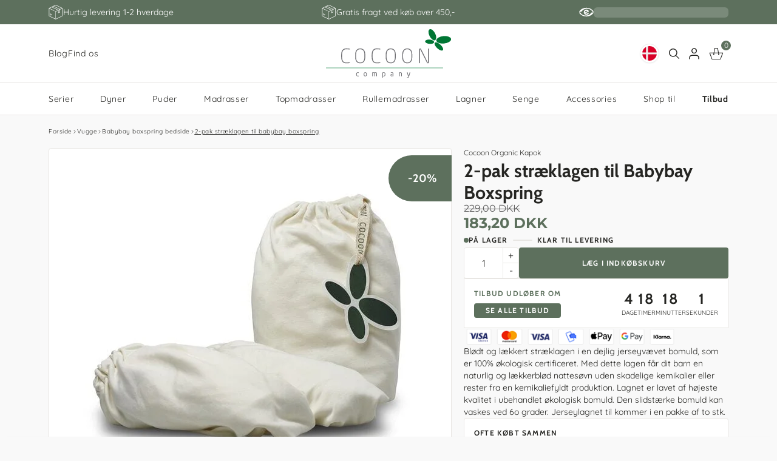

--- FILE ---
content_type: text/css
request_url: https://shop95691.sfstatic.io/upload_dir/templates/cocoon_copy_copy_copy_copy/assets/css/libs.css?v=20260119095237
body_size: 11013
content:
.ck-content>:first-child{margin-top:0!important}.ck-content>:last-child{margin-bottom:0!important}.ck-content .grid{display:-ms-grid;display:grid;margin:1em auto;gap:16px}.ck-content .grid[data-rows="1"]{-ms-grid-rows:(auto)[1];grid-template-rows:repeat(1,auto)}.ck-content .grid[data-rows="2"]{-ms-grid-rows:(auto)[2];grid-template-rows:repeat(2,auto)}.ck-content .grid[data-rows="3"]{-ms-grid-rows:(auto)[3];grid-template-rows:repeat(3,auto)}.ck-content .grid[data-columns="1"]{-ms-grid-columns:(1fr)[1];grid-template-columns:repeat(1,1fr)}.ck-content .grid[data-columns="2"]{-ms-grid-columns:(1fr)[2];grid-template-columns:repeat(2,1fr)}.ck-content .grid[data-columns="3"]{-ms-grid-columns:(1fr)[3];grid-template-columns:repeat(3,1fr)}.ck-content .grid[data-columns="4"]{-ms-grid-columns:(1fr)[4];grid-template-columns:repeat(4,1fr)}.ck-content .grid[data-columns="5"]{-ms-grid-columns:(1fr)[5];grid-template-columns:repeat(5,1fr)}.ck-content .grid[data-columns="6"]{-ms-grid-columns:(1fr)[6];grid-template-columns:repeat(6,1fr)}.ck-content .grid-cell>:first-child{margin-top:0}.ck-content .grid-cell>:last-child{margin-bottom:0}.ck-content .grid-cell[data-rowspan="1"]{grid-row:span 1}.ck-content .grid-cell[data-rowspan="2"]{grid-row:span 2}.ck-content .grid-cell[data-rowspan="3"]{grid-row:span 3}.ck-content .grid-cell[data-colspan="1"]{grid-column:span 1}.ck-content .grid-cell[data-colspan="2"]{grid-column:span 2}.ck-content .grid-cell[data-colspan="3"]{grid-column:span 3}.ck-content .grid-cell[data-colspan="4"]{grid-column:span 4}.ck-content .grid-cell[data-colspan="5"]{grid-column:span 5}.ck-content .grid-cell[data-colspan="6"]{grid-column:span 6}@media screen and (-ms-high-contrast:active),(-ms-high-contrast:none){.ck-content .grid{margin:1em -8px}.ck-content .grid-cell{margin:8px}.ck-content .grid[data-rows="1"][data-columns="1"] .grid-cell:first-child{-ms-grid-row:1;-ms-grid-column:1}.ck-content .grid[data-rows="1"][data-columns="2"] .grid-cell:first-child{-ms-grid-row:1;-ms-grid-column:1}.ck-content .grid[data-rows="1"][data-columns="2"] .grid-cell:nth-child(2){-ms-grid-row:1;-ms-grid-column:2}.ck-content .grid[data-rows="1"][data-columns="3"] .grid-cell:first-child{-ms-grid-row:1;-ms-grid-column:1}.ck-content .grid[data-rows="1"][data-columns="3"] .grid-cell:nth-child(2){-ms-grid-row:1;-ms-grid-column:2}.ck-content .grid[data-rows="1"][data-columns="3"] .grid-cell:nth-child(3){-ms-grid-row:1;-ms-grid-column:3}.ck-content .grid[data-rows="1"][data-columns="4"] .grid-cell:first-child{-ms-grid-row:1;-ms-grid-column:1}.ck-content .grid[data-rows="1"][data-columns="4"] .grid-cell:nth-child(2){-ms-grid-row:1;-ms-grid-column:2}.ck-content .grid[data-rows="1"][data-columns="4"] .grid-cell:nth-child(3){-ms-grid-row:1;-ms-grid-column:3}.ck-content .grid[data-rows="1"][data-columns="4"] .grid-cell:nth-child(4){-ms-grid-row:1;-ms-grid-column:4}.ck-content .grid[data-rows="1"][data-columns="5"] .grid-cell:first-child{-ms-grid-row:1;-ms-grid-column:1}.ck-content .grid[data-rows="1"][data-columns="5"] .grid-cell:nth-child(2){-ms-grid-row:1;-ms-grid-column:2}.ck-content .grid[data-rows="1"][data-columns="5"] .grid-cell:nth-child(3){-ms-grid-row:1;-ms-grid-column:3}.ck-content .grid[data-rows="1"][data-columns="5"] .grid-cell:nth-child(4){-ms-grid-row:1;-ms-grid-column:4}.ck-content .grid[data-rows="1"][data-columns="5"] .grid-cell:nth-child(5){-ms-grid-row:1;-ms-grid-column:5}.ck-content .grid[data-rows="1"][data-columns="6"] .grid-cell:first-child{-ms-grid-row:1;-ms-grid-column:1}.ck-content .grid[data-rows="1"][data-columns="6"] .grid-cell:nth-child(2){-ms-grid-row:1;-ms-grid-column:2}.ck-content .grid[data-rows="1"][data-columns="6"] .grid-cell:nth-child(3){-ms-grid-row:1;-ms-grid-column:3}.ck-content .grid[data-rows="1"][data-columns="6"] .grid-cell:nth-child(4){-ms-grid-row:1;-ms-grid-column:4}.ck-content .grid[data-rows="1"][data-columns="6"] .grid-cell:nth-child(5){-ms-grid-row:1;-ms-grid-column:5}.ck-content .grid[data-rows="1"][data-columns="6"] .grid-cell:nth-child(6){-ms-grid-row:1;-ms-grid-column:6}.ck-content .grid[data-rows="2"][data-columns="1"] .grid-cell:first-child{-ms-grid-row:1;-ms-grid-column:1}.ck-content .grid[data-rows="2"][data-columns="1"] .grid-cell:nth-child(2){-ms-grid-row:2;-ms-grid-column:1}.ck-content .grid[data-rows="2"][data-columns="2"] .grid-cell:first-child{-ms-grid-row:1;-ms-grid-column:1}.ck-content .grid[data-rows="2"][data-columns="2"] .grid-cell:nth-child(2){-ms-grid-row:1;-ms-grid-column:2}.ck-content .grid[data-rows="2"][data-columns="2"] .grid-cell:nth-child(3){-ms-grid-row:2;-ms-grid-column:1}.ck-content .grid[data-rows="2"][data-columns="2"] .grid-cell:nth-child(4){-ms-grid-row:2;-ms-grid-column:2}.ck-content .grid[data-rows="2"][data-columns="3"] .grid-cell:first-child{-ms-grid-row:1;-ms-grid-column:1}.ck-content .grid[data-rows="2"][data-columns="3"] .grid-cell:nth-child(2){-ms-grid-row:1;-ms-grid-column:2}.ck-content .grid[data-rows="2"][data-columns="3"] .grid-cell:nth-child(3){-ms-grid-row:1;-ms-grid-column:3}.ck-content .grid[data-rows="2"][data-columns="3"] .grid-cell:nth-child(4){-ms-grid-row:2;-ms-grid-column:1}.ck-content .grid[data-rows="2"][data-columns="3"] .grid-cell:nth-child(5){-ms-grid-row:2;-ms-grid-column:2}.ck-content .grid[data-rows="2"][data-columns="3"] .grid-cell:nth-child(6){-ms-grid-row:2;-ms-grid-column:3}.ck-content .grid[data-rows="2"][data-columns="4"] .grid-cell:first-child{-ms-grid-row:1;-ms-grid-column:1}.ck-content .grid[data-rows="2"][data-columns="4"] .grid-cell:nth-child(2){-ms-grid-row:1;-ms-grid-column:2}.ck-content .grid[data-rows="2"][data-columns="4"] .grid-cell:nth-child(3){-ms-grid-row:1;-ms-grid-column:3}.ck-content .grid[data-rows="2"][data-columns="4"] .grid-cell:nth-child(4){-ms-grid-row:1;-ms-grid-column:4}.ck-content .grid[data-rows="2"][data-columns="4"] .grid-cell:nth-child(5){-ms-grid-row:2;-ms-grid-column:1}.ck-content .grid[data-rows="2"][data-columns="4"] .grid-cell:nth-child(6){-ms-grid-row:2;-ms-grid-column:2}.ck-content .grid[data-rows="2"][data-columns="4"] .grid-cell:nth-child(7){-ms-grid-row:2;-ms-grid-column:3}.ck-content .grid[data-rows="2"][data-columns="4"] .grid-cell:nth-child(8){-ms-grid-row:2;-ms-grid-column:4}.ck-content .grid[data-rows="2"][data-columns="5"] .grid-cell:first-child{-ms-grid-row:1;-ms-grid-column:1}.ck-content .grid[data-rows="2"][data-columns="5"] .grid-cell:nth-child(2){-ms-grid-row:1;-ms-grid-column:2}.ck-content .grid[data-rows="2"][data-columns="5"] .grid-cell:nth-child(3){-ms-grid-row:1;-ms-grid-column:3}.ck-content .grid[data-rows="2"][data-columns="5"] .grid-cell:nth-child(4){-ms-grid-row:1;-ms-grid-column:4}.ck-content .grid[data-rows="2"][data-columns="5"] .grid-cell:nth-child(5){-ms-grid-row:1;-ms-grid-column:5}.ck-content .grid[data-rows="2"][data-columns="5"] .grid-cell:nth-child(6){-ms-grid-row:2;-ms-grid-column:1}.ck-content .grid[data-rows="2"][data-columns="5"] .grid-cell:nth-child(7){-ms-grid-row:2;-ms-grid-column:2}.ck-content .grid[data-rows="2"][data-columns="5"] .grid-cell:nth-child(8){-ms-grid-row:2;-ms-grid-column:3}.ck-content .grid[data-rows="2"][data-columns="5"] .grid-cell:nth-child(9){-ms-grid-row:2;-ms-grid-column:4}.ck-content .grid[data-rows="2"][data-columns="5"] .grid-cell:nth-child(10){-ms-grid-row:2;-ms-grid-column:5}.ck-content .grid[data-rows="2"][data-columns="6"] .grid-cell:first-child{-ms-grid-row:1;-ms-grid-column:1}.ck-content .grid[data-rows="2"][data-columns="6"] .grid-cell:nth-child(2){-ms-grid-row:1;-ms-grid-column:2}.ck-content .grid[data-rows="2"][data-columns="6"] .grid-cell:nth-child(3){-ms-grid-row:1;-ms-grid-column:3}.ck-content .grid[data-rows="2"][data-columns="6"] .grid-cell:nth-child(4){-ms-grid-row:1;-ms-grid-column:4}.ck-content .grid[data-rows="2"][data-columns="6"] .grid-cell:nth-child(5){-ms-grid-row:1;-ms-grid-column:5}.ck-content .grid[data-rows="2"][data-columns="6"] .grid-cell:nth-child(6){-ms-grid-row:1;-ms-grid-column:6}.ck-content .grid[data-rows="2"][data-columns="6"] .grid-cell:nth-child(7){-ms-grid-row:2;-ms-grid-column:1}.ck-content .grid[data-rows="2"][data-columns="6"] .grid-cell:nth-child(8){-ms-grid-row:2;-ms-grid-column:2}.ck-content .grid[data-rows="2"][data-columns="6"] .grid-cell:nth-child(9){-ms-grid-row:2;-ms-grid-column:3}.ck-content .grid[data-rows="2"][data-columns="6"] .grid-cell:nth-child(10){-ms-grid-row:2;-ms-grid-column:4}.ck-content .grid[data-rows="2"][data-columns="6"] .grid-cell:nth-child(11){-ms-grid-row:2;-ms-grid-column:5}.ck-content .grid[data-rows="2"][data-columns="6"] .grid-cell:nth-child(12){-ms-grid-row:2;-ms-grid-column:6}.ck-content .grid[data-rows="3"][data-columns="1"] .grid-cell:first-child{-ms-grid-row:1;-ms-grid-column:1}.ck-content .grid[data-rows="3"][data-columns="1"] .grid-cell:nth-child(2){-ms-grid-row:2;-ms-grid-column:1}.ck-content .grid[data-rows="3"][data-columns="1"] .grid-cell:nth-child(3){-ms-grid-row:3;-ms-grid-column:1}.ck-content .grid[data-rows="3"][data-columns="2"] .grid-cell:first-child{-ms-grid-row:1;-ms-grid-column:1}.ck-content .grid[data-rows="3"][data-columns="2"] .grid-cell:nth-child(2){-ms-grid-row:1;-ms-grid-column:2}.ck-content .grid[data-rows="3"][data-columns="2"] .grid-cell:nth-child(3){-ms-grid-row:2;-ms-grid-column:1}.ck-content .grid[data-rows="3"][data-columns="2"] .grid-cell:nth-child(4){-ms-grid-row:2;-ms-grid-column:2}.ck-content .grid[data-rows="3"][data-columns="2"] .grid-cell:nth-child(5){-ms-grid-row:3;-ms-grid-column:1}.ck-content .grid[data-rows="3"][data-columns="2"] .grid-cell:nth-child(6){-ms-grid-row:3;-ms-grid-column:2}.ck-content .grid[data-rows="3"][data-columns="3"] .grid-cell:first-child{-ms-grid-row:1;-ms-grid-column:1}.ck-content .grid[data-rows="3"][data-columns="3"] .grid-cell:nth-child(2){-ms-grid-row:1;-ms-grid-column:2}.ck-content .grid[data-rows="3"][data-columns="3"] .grid-cell:nth-child(3){-ms-grid-row:1;-ms-grid-column:3}.ck-content .grid[data-rows="3"][data-columns="3"] .grid-cell:nth-child(4){-ms-grid-row:2;-ms-grid-column:1}.ck-content .grid[data-rows="3"][data-columns="3"] .grid-cell:nth-child(5){-ms-grid-row:2;-ms-grid-column:2}.ck-content .grid[data-rows="3"][data-columns="3"] .grid-cell:nth-child(6){-ms-grid-row:2;-ms-grid-column:3}.ck-content .grid[data-rows="3"][data-columns="3"] .grid-cell:nth-child(7){-ms-grid-row:3;-ms-grid-column:1}.ck-content .grid[data-rows="3"][data-columns="3"] .grid-cell:nth-child(8){-ms-grid-row:3;-ms-grid-column:2}.ck-content .grid[data-rows="3"][data-columns="3"] .grid-cell:nth-child(9){-ms-grid-row:3;-ms-grid-column:3}.ck-content .grid[data-rows="3"][data-columns="4"] .grid-cell:first-child{-ms-grid-row:1;-ms-grid-column:1}.ck-content .grid[data-rows="3"][data-columns="4"] .grid-cell:nth-child(2){-ms-grid-row:1;-ms-grid-column:2}.ck-content .grid[data-rows="3"][data-columns="4"] .grid-cell:nth-child(3){-ms-grid-row:1;-ms-grid-column:3}.ck-content .grid[data-rows="3"][data-columns="4"] .grid-cell:nth-child(4){-ms-grid-row:1;-ms-grid-column:4}.ck-content .grid[data-rows="3"][data-columns="4"] .grid-cell:nth-child(5){-ms-grid-row:2;-ms-grid-column:1}.ck-content .grid[data-rows="3"][data-columns="4"] .grid-cell:nth-child(6){-ms-grid-row:2;-ms-grid-column:2}.ck-content .grid[data-rows="3"][data-columns="4"] .grid-cell:nth-child(7){-ms-grid-row:2;-ms-grid-column:3}.ck-content .grid[data-rows="3"][data-columns="4"] .grid-cell:nth-child(8){-ms-grid-row:2;-ms-grid-column:4}.ck-content .grid[data-rows="3"][data-columns="4"] .grid-cell:nth-child(9){-ms-grid-row:3;-ms-grid-column:1}.ck-content .grid[data-rows="3"][data-columns="4"] .grid-cell:nth-child(10){-ms-grid-row:3;-ms-grid-column:2}.ck-content .grid[data-rows="3"][data-columns="4"] .grid-cell:nth-child(11){-ms-grid-row:3;-ms-grid-column:3}.ck-content .grid[data-rows="3"][data-columns="4"] .grid-cell:nth-child(12){-ms-grid-row:3;-ms-grid-column:4}.ck-content .grid[data-rows="3"][data-columns="5"] .grid-cell:first-child{-ms-grid-row:1;-ms-grid-column:1}.ck-content .grid[data-rows="3"][data-columns="5"] .grid-cell:nth-child(2){-ms-grid-row:1;-ms-grid-column:2}.ck-content .grid[data-rows="3"][data-columns="5"] .grid-cell:nth-child(3){-ms-grid-row:1;-ms-grid-column:3}.ck-content .grid[data-rows="3"][data-columns="5"] .grid-cell:nth-child(4){-ms-grid-row:1;-ms-grid-column:4}.ck-content .grid[data-rows="3"][data-columns="5"] .grid-cell:nth-child(5){-ms-grid-row:1;-ms-grid-column:5}.ck-content .grid[data-rows="3"][data-columns="5"] .grid-cell:nth-child(6){-ms-grid-row:2;-ms-grid-column:1}.ck-content .grid[data-rows="3"][data-columns="5"] .grid-cell:nth-child(7){-ms-grid-row:2;-ms-grid-column:2}.ck-content .grid[data-rows="3"][data-columns="5"] .grid-cell:nth-child(8){-ms-grid-row:2;-ms-grid-column:3}.ck-content .grid[data-rows="3"][data-columns="5"] .grid-cell:nth-child(9){-ms-grid-row:2;-ms-grid-column:4}.ck-content .grid[data-rows="3"][data-columns="5"] .grid-cell:nth-child(10){-ms-grid-row:2;-ms-grid-column:5}.ck-content .grid[data-rows="3"][data-columns="5"] .grid-cell:nth-child(11){-ms-grid-row:3;-ms-grid-column:1}.ck-content .grid[data-rows="3"][data-columns="5"] .grid-cell:nth-child(12){-ms-grid-row:3;-ms-grid-column:2}.ck-content .grid[data-rows="3"][data-columns="5"] .grid-cell:nth-child(13){-ms-grid-row:3;-ms-grid-column:3}.ck-content .grid[data-rows="3"][data-columns="5"] .grid-cell:nth-child(14){-ms-grid-row:3;-ms-grid-column:4}.ck-content .grid[data-rows="3"][data-columns="5"] .grid-cell:nth-child(15){-ms-grid-row:3;-ms-grid-column:5}.ck-content .grid[data-rows="3"][data-columns="6"] .grid-cell:first-child{-ms-grid-row:1;-ms-grid-column:1}.ck-content .grid[data-rows="3"][data-columns="6"] .grid-cell:nth-child(2){-ms-grid-row:1;-ms-grid-column:2}.ck-content .grid[data-rows="3"][data-columns="6"] .grid-cell:nth-child(3){-ms-grid-row:1;-ms-grid-column:3}.ck-content .grid[data-rows="3"][data-columns="6"] .grid-cell:nth-child(4){-ms-grid-row:1;-ms-grid-column:4}.ck-content .grid[data-rows="3"][data-columns="6"] .grid-cell:nth-child(5){-ms-grid-row:1;-ms-grid-column:5}.ck-content .grid[data-rows="3"][data-columns="6"] .grid-cell:nth-child(6){-ms-grid-row:1;-ms-grid-column:6}.ck-content .grid[data-rows="3"][data-columns="6"] .grid-cell:nth-child(7){-ms-grid-row:2;-ms-grid-column:1}.ck-content .grid[data-rows="3"][data-columns="6"] .grid-cell:nth-child(8){-ms-grid-row:2;-ms-grid-column:2}.ck-content .grid[data-rows="3"][data-columns="6"] .grid-cell:nth-child(9){-ms-grid-row:2;-ms-grid-column:3}.ck-content .grid[data-rows="3"][data-columns="6"] .grid-cell:nth-child(10){-ms-grid-row:2;-ms-grid-column:4}.ck-content .grid[data-rows="3"][data-columns="6"] .grid-cell:nth-child(11){-ms-grid-row:2;-ms-grid-column:5}.ck-content .grid[data-rows="3"][data-columns="6"] .grid-cell:nth-child(12){-ms-grid-row:2;-ms-grid-column:6}.ck-content .grid[data-rows="3"][data-columns="6"] .grid-cell:nth-child(13){-ms-grid-row:3;-ms-grid-column:1}.ck-content .grid[data-rows="3"][data-columns="6"] .grid-cell:nth-child(14){-ms-grid-row:3;-ms-grid-column:2}.ck-content .grid[data-rows="3"][data-columns="6"] .grid-cell:nth-child(15){-ms-grid-row:3;-ms-grid-column:3}.ck-content .grid[data-rows="3"][data-columns="6"] .grid-cell:nth-child(16){-ms-grid-row:3;-ms-grid-column:4}.ck-content .grid[data-rows="3"][data-columns="6"] .grid-cell:nth-child(17){-ms-grid-row:3;-ms-grid-column:5}.ck-content .grid[data-rows="3"][data-columns="6"] .grid-cell:nth-child(18){-ms-grid-row:3;-ms-grid-column:6}}@media (max-width:960px){.ck-content .grid{display:flex;flex-wrap:wrap}.ck-content .grid .grid-cell{width:calc(50% - 8px);box-sizing:border-box}}@media (max-width:600px){.ck-content .grid{display:flex;flex-direction:column;flex-wrap:nowrap}.ck-content .grid .grid-cell{width:auto}}.ck-content .image{display:table;clear:both}.ck-content .image>img,.ck-content img{margin:0 auto;display:block;max-width:100%}.ck-content .image>figcaption{color:#333;background-color:#f7f7f7;padding:.6em;font-size:.75em}.ck-content .image-inline{display:inline-flex;max-width:100%;align-items:flex-start}.ck-content .image-inline>img{flex-grow:1;flex-shrink:1;max-width:100%}.ck-content .image-style-align-center,.ck-content .image-style-align-left,.ck-content .image-style-align-right,.ck-content .image-style-block-align-left,.ck-content .image-style-block-align-right{clear:none;margin-top:1em;margin-bottom:1em}.ck-content .image-style-align-left{float:left;margin-right:1em}.ck-content .image-style-align-center{margin-left:auto;margin-right:auto}.ck-content .image-style-align-right{float:right;margin-left:1em}.ck-content .image-style-block-align-right{margin-left:auto}.ck-content .image-style-block-align-left{margin-right:auto}.ck-content .table{width:auto!important;margin:0 auto;display:table}.ck-content .table>table{border-spacing:0;width:100%;height:100%}.cc-window{opacity:1;transition:opacity 1s ease;background-color:rgba(0,0,0,.46)}.cc-window.cc-invisible{opacity:0}.cc-animate.cc-revoke{transition:transform 1s ease}.cc-animate.cc-revoke.cc-top{transform:translateY(-2em)}.cc-animate.cc-revoke.cc-bottom{transform:translateY(2em)}.cc-animate.cc-revoke.cc-active.cc-bottom,.cc-animate.cc-revoke.cc-active.cc-top,.cc-revoke:hover{transform:translateY(0)}.cc-grower{max-height:0;overflow:hidden;transition:max-height 1s}.cc-link,.cc-revoke:hover{text-decoration:underline}.cc-revoke,.cc-window{position:fixed;overflow:hidden;box-sizing:border-box;display:-ms-flexbox;display:flex;-ms-flex-wrap:nowrap;flex-wrap:nowrap;z-index:9999}.cc-window.cc-static{position:static}.cc-window.cc-floating{padding:2em;max-width:24em;-ms-flex-direction:column;flex-direction:column}.cc-window.cc-banner{padding:1em 1.8em;width:100%;-ms-flex-direction:row;flex-direction:row}.cc-revoke{padding:.5em}.cc-header{font-size:18px;font-weight:700}.cc-btn,.cc-close,.cc-link,.cc-revoke{cursor:pointer}.cc-link{opacity:.8;display:inline-block;padding:.2em}.cc-link:hover{opacity:1}.cc-link:active,.cc-link:visited{color:initial}.cc-btn{display:block;padding:.4em .8em;font-size:.9em;font-weight:700;border-width:2px;border-style:solid;text-align:center;white-space:nowrap}.cc-banner .cc-btn:last-child{min-width:140px}.cc-highlight .cc-btn:first-child{background-color:transparent;border-color:transparent}.cc-highlight .cc-btn:first-child:focus,.cc-highlight .cc-btn:first-child:hover{background-color:transparent;text-decoration:underline}.cc-close{display:block;position:absolute;top:.5em;right:.5em;font-size:1.6em;opacity:.9;line-height:.75}.cc-close:focus,.cc-close:hover{opacity:1}.cc-revoke.cc-top{top:0;left:3em;border-bottom-left-radius:.5em;border-bottom-right-radius:.5em}.cc-revoke.cc-bottom{bottom:0;left:3em;border-top-left-radius:.5em;border-top-right-radius:.5em}.cc-revoke.cc-left{left:3em;right:unset}.cc-revoke.cc-right{right:3em;left:unset}.cc-top{top:1em}.cc-left{left:1em}.cc-right{right:1em}.cc-bottom{bottom:1em}.cc-floating>.cc-link{margin-bottom:1em}.cc-floating .cc-message{display:block;margin-bottom:1em}.cc-window.cc-floating .cc-compliance{-ms-flex:1 0 auto;flex:1 0 auto}.cc-window.cc-banner{-ms-flex-align:center;align-items:center}.cc-banner.cc-top{left:0;right:0;top:0}.cc-banner.cc-bottom{left:0;right:0;bottom:0}.cc-banner .cc-message{-ms-flex:1;flex:1}.cc-compliance{display:-ms-flexbox;display:flex;-ms-flex-align:center;align-items:center;-ms-flex-line-pack:justify;align-content:space-between}.cc-compliance>.cc-btn{-ms-flex:1;flex:1}.cc-btn+.cc-btn{margin-left:.5em}@media print{.cc-revoke,.cc-window{display:none}}@media screen and (max-width:900px){.cc-btn{white-space:normal}}@media screen and (max-width:414px) and (orientation:portrait),screen and (max-width:736px) and (orientation:landscape){.cc-window.cc-top{top:0}.cc-window.cc-bottom{bottom:0}.cc-window.cc-banner,.cc-window.cc-left,.cc-window.cc-right{left:0;right:0}.cc-window.cc-banner{-ms-flex-direction:column;flex-direction:column}.cc-window.cc-banner .cc-compliance{-ms-flex:1;flex:1}.cc-window.cc-floating{max-width:none}.cc-window .cc-message{margin-bottom:1em}.cc-window.cc-banner{-ms-flex-align:unset;align-items:unset}}.cc-floating.cc-theme-classic{padding:1.2em;border-radius:5px}.cc-floating.cc-type-info.cc-theme-classic .cc-compliance{text-align:center;display:inline;-ms-flex:none;flex:none}.cc-theme-classic .cc-btn{border-radius:5px}.cc-theme-classic .cc-btn:last-child{min-width:140px}.cc-floating.cc-type-info.cc-theme-classic .cc-btn{display:inline-block}.cc-theme-edgeless.cc-window{padding:0}.cc-floating.cc-theme-edgeless .cc-message{margin:2em 2em 1.5em}.cc-banner.cc-theme-edgeless .cc-btn{margin:0;padding:.8em 1.8em;height:100%}.cc-banner.cc-theme-edgeless .cc-message{margin-left:1em}.cc-floating.cc-theme-edgeless .cc-btn+.cc-btn{margin-left:0}.carousel{position:relative;box-sizing:border-box}.carousel *,.carousel :after,.carousel :before{box-sizing:inherit}.carousel.is-draggable{cursor:move;cursor:grab}.carousel.is-dragging{cursor:move;cursor:grabbing}.carousel__viewport{position:relative;overflow:hidden;max-width:100%;max-height:100%}.carousel__track{display:flex}.carousel__slide{flex:0 0 auto;width:var(--carousel-slide-width,60%);max-width:100%;padding:1rem;position:relative;overflow-x:hidden;overflow-y:auto;overscroll-behavior:contain}.has-dots{margin-bottom:calc(.5rem + 22px)}.carousel__dots{margin:0 auto;padding:0;position:absolute;top:calc(100% + .5rem);left:0;right:0;display:flex;justify-content:center;list-style:none;user-select:none}.carousel__dots .carousel__dot{margin:0;padding:0;display:block;position:relative;width:22px;height:22px;cursor:pointer}.carousel__dots .carousel__dot:after{content:"";width:8px;height:8px;border-radius:50%;position:absolute;top:50%;left:50%;transform:translate(-50%,-50%);background-color:currentColor;opacity:.25;transition:opacity .15s ease-in-out}.carousel__dots .carousel__dot.is-selected:after{opacity:1}.carousel__button{width:var(--carousel-button-width,48px);height:var(--carousel-button-height,48px);padding:0;border:0;display:flex;justify-content:center;align-items:center;pointer-events:all;cursor:pointer;color:var(--carousel-button-color,currentColor);background:var(--carousel-button-bg,transparent);border-radius:var(--carousel-button-border-radius,50%);box-shadow:var(--carousel-button-shadow,none);transition:opacity .15s ease}.carousel__button.is-next,.carousel__button.is-prev{position:absolute;top:50%;transform:translateY(-50%)}.carousel__button.is-prev{left:10px}.carousel__button.is-next{right:10px}.carousel__button[disabled]{cursor:default;opacity:.3}.carousel__button svg{width:var(--carousel-button-svg-width,50%);height:var(--carousel-button-svg-height,50%);fill:none;stroke:currentColor;stroke-width:var(--carousel-button-svg-stroke-width,1.5);stroke-linejoin:bevel;stroke-linecap:round;filter:var(--carousel-button-svg-filter, none);pointer-events:none}html.with-fancybox{scroll-behavior:auto}body.compensate-for-scrollbar{overflow:hidden!important;touch-action:none}.fancybox__container{position:fixed;top:0;left:0;bottom:0;right:0;direction:ltr;margin:0;padding:env(safe-area-inset-top,0) env(safe-area-inset-right,0) env(safe-area-inset-bottom,0) env(safe-area-inset-left,0);box-sizing:border-box;display:flex;flex-direction:column;color:var(--fancybox-color,#fff);-webkit-tap-highlight-color:transparent;overflow:hidden;z-index:1050;outline:0;transform-origin:top left;--carousel-button-width:48px;--carousel-button-height:48px;--carousel-button-svg-width:24px;--carousel-button-svg-height:24px;--carousel-button-svg-stroke-width:2.5;--carousel-button-svg-filter:drop-shadow(1px 1px 1px rgba(0, 0, 0, 0.4))}.fancybox__container *,.fancybox__container ::after,.fancybox__container ::before{box-sizing:inherit}.fancybox__container :focus{outline:0}body:not(.is-using-mouse) .fancybox__container :focus{box-shadow:0 0 0 1px #fff,0 0 0 2px var(--fancybox-accent-color,rgba(1,210,232,.94))}@media all and (min-width:1024px){.fancybox__container{--carousel-button-width:48px;--carousel-button-height:48px;--carousel-button-svg-width:27px;--carousel-button-svg-height:27px}}.fancybox__backdrop{position:absolute;top:0;right:0;bottom:0;left:0;z-index:-1;background:var(--fancybox-bg,rgba(24,24,27,.92))}.fancybox__carousel{position:relative;flex:1 1 auto;min-height:0;height:100%;z-index:10}.fancybox__carousel.has-dots{margin-bottom:calc(.5rem + 22px)}.fancybox__viewport{position:relative;width:100%;height:100%;overflow:visible;cursor:default}.fancybox__track{display:flex;height:100%}.fancybox__slide{flex:0 0 auto;width:100%;max-width:100%;margin:0;padding:48px 8px 8px 8px;position:relative;overscroll-behavior:contain;display:flex;flex-direction:column;outline:0;overflow:auto;--carousel-button-width:36px;--carousel-button-height:36px;--carousel-button-svg-width:22px;--carousel-button-svg-height:22px}.fancybox__slide::after,.fancybox__slide::before{content:"";flex:0 0 0;margin:auto}@media all and (min-width:1024px){.fancybox__slide{padding:64px 100px}}.fancybox__content{margin:0 env(safe-area-inset-right,0) 0 env(safe-area-inset-left,0);padding:36px;color:var(--fancybox-content-color,#374151);background:var(--fancybox-content-bg,#fff);position:relative;align-self:center;display:flex;flex-direction:column;z-index:20}.fancybox__content :focus:not(.carousel__button.is-close){outline:thin dotted;box-shadow:none}.fancybox__caption{align-self:center;max-width:100%;margin:0;padding:1rem 0 0 0;line-height:1.375;color:var(--fancybox-color,currentColor);visibility:visible;cursor:auto;flex-shrink:0;overflow-wrap:anywhere}.is-loading .fancybox__caption{visibility:hidden}.fancybox__container>.carousel__dots{top:100%;color:var(--fancybox-color,#fff)}.fancybox__nav .carousel__button{z-index:40}.fancybox__nav .carousel__button.is-next{right:8px}@media all and (min-width:1024px){.fancybox__nav .carousel__button.is-next{right:40px}}.fancybox__nav .carousel__button.is-prev{left:8px}@media all and (min-width:1024px){.fancybox__nav .carousel__button.is-prev{left:40px}}.carousel__button.is-close{position:absolute;top:8px;right:8px;top:calc(env(safe-area-inset-top,0px) + 8px);right:calc(env(safe-area-inset-right,0px) + 8px);z-index:40}@media all and (min-width:1024px){.carousel__button.is-close{right:40px}}.fancybox__content>.carousel__button.is-close{position:absolute;top:-40px;right:0;color:var(--fancybox-color,#fff)}.fancybox__no-click,.fancybox__no-click button{pointer-events:none}.fancybox__spinner{position:absolute;top:50%;left:50%;transform:translate(-50%,-50%);width:50px;height:50px;color:var(--fancybox-color,currentColor)}.fancybox__slide .fancybox__spinner{cursor:pointer;z-index:1053}.fancybox__spinner svg{animation:fancybox-rotate 2s linear infinite;transform-origin:center center;position:absolute;top:0;right:0;bottom:0;left:0;margin:auto;width:100%;height:100%}.fancybox__spinner svg circle{fill:none;stroke-width:2.75;stroke-miterlimit:10;stroke-dasharray:1,200;stroke-dashoffset:0;animation:fancybox-dash 1.5s ease-in-out infinite;stroke-linecap:round;stroke:currentColor}@keyframes fancybox-rotate{100%{transform:rotate(360deg)}}@keyframes fancybox-dash{0%{stroke-dasharray:1,200;stroke-dashoffset:0}50%{stroke-dasharray:89,200;stroke-dashoffset:-35px}100%{stroke-dasharray:89,200;stroke-dashoffset:-124px}}.carousel__button.is-close,.carousel__dots,.fancybox__backdrop,.fancybox__caption,.fancybox__nav{opacity:var(--fancybox-opacity, 1)}.fancybox__container.is-animated[aria-hidden=false] .carousel__button.is-close,.fancybox__container.is-animated[aria-hidden=false] .carousel__dots,.fancybox__container.is-animated[aria-hidden=false] .fancybox__backdrop,.fancybox__container.is-animated[aria-hidden=false] .fancybox__caption,.fancybox__container.is-animated[aria-hidden=false] .fancybox__nav{animation:.15s ease backwards fancybox-fadeIn}.fancybox__container.is-animated.is-closing .carousel__button.is-close,.fancybox__container.is-animated.is-closing .carousel__dots,.fancybox__container.is-animated.is-closing .fancybox__backdrop,.fancybox__container.is-animated.is-closing .fancybox__caption,.fancybox__container.is-animated.is-closing .fancybox__nav{animation:.15s ease both fancybox-fadeOut}.fancybox-fadeIn{animation:.15s ease both fancybox-fadeIn}.fancybox-fadeOut{animation:.1s ease both fancybox-fadeOut}.fancybox-zoomInUp{animation:.2s ease both fancybox-zoomInUp}.fancybox-zoomOutDown{animation:.15s ease both fancybox-zoomOutDown}.fancybox-throwOutUp{animation:.15s ease both fancybox-throwOutUp}.fancybox-throwOutDown{animation:.15s ease both fancybox-throwOutDown}@keyframes fancybox-fadeIn{from{opacity:0}to{opacity:1}}@keyframes fancybox-fadeOut{to{opacity:0}}@keyframes fancybox-zoomInUp{from{transform:scale(.97) translate3d(0,16px,0);opacity:0}to{transform:scale(1) translate3d(0,0,0);opacity:1}}@keyframes fancybox-zoomOutDown{to{transform:scale(.97) translate3d(0,16px,0);opacity:0}}@keyframes fancybox-throwOutUp{to{transform:translate3d(0,-30%,0);opacity:0}}@keyframes fancybox-throwOutDown{to{transform:translate3d(0,30%,0);opacity:0}}.fancybox__carousel .carousel__slide{scrollbar-width:thin;scrollbar-color:#ccc rgba(255,255,255,.1)}.fancybox__carousel .carousel__slide::-webkit-scrollbar{width:8px;height:8px}.fancybox__carousel .carousel__slide::-webkit-scrollbar-track{background-color:rgba(255,255,255,.1)}.fancybox__carousel .carousel__slide::-webkit-scrollbar-thumb{background-color:#ccc;border-radius:2px;box-shadow:inset 0 0 4px rgba(0,0,0,.2)}.fancybox__carousel.is-draggable .fancybox__slide,.fancybox__carousel.is-draggable .fancybox__slide .fancybox__content{cursor:move;cursor:grab}.fancybox__carousel.is-dragging .fancybox__slide,.fancybox__carousel.is-dragging .fancybox__slide .fancybox__content{cursor:move;cursor:grabbing}.fancybox__carousel .fancybox__slide .fancybox__content{cursor:auto}.fancybox__carousel .fancybox__slide.can-zoom_in .fancybox__content{cursor:zoom-in}.fancybox__carousel .fancybox__slide.can-zoom_out .fancybox__content{cursor:zoom-out}.fancybox__carousel .fancybox__slide.is-draggable .fancybox__content{cursor:move;cursor:grab}.fancybox__carousel .fancybox__slide.is-dragging .fancybox__content{cursor:move;cursor:grabbing}.fancybox__image{transform-origin:0 0;user-select:none;transition:none}.has-image .fancybox__content{padding:0;background:rgba(0,0,0,0);min-height:1px}.is-closing .has-image .fancybox__content{overflow:visible}.has-image[data-image-fit=contain]{overflow:visible;touch-action:none}.has-image[data-image-fit=contain] .fancybox__content{flex-direction:row;flex-wrap:wrap}.has-image[data-image-fit=contain] .fancybox__image{max-width:100%;max-height:100%;object-fit:contain}.has-image[data-image-fit=contain-w]{overflow-x:hidden;overflow-y:auto}.has-image[data-image-fit=contain-w] .fancybox__content{min-height:auto}.has-image[data-image-fit=contain-w] .fancybox__image{max-width:100%;height:auto}.has-image[data-image-fit=cover]{overflow:visible;touch-action:none}.has-image[data-image-fit=cover] .fancybox__content{width:100%;height:100%}.has-image[data-image-fit=cover] .fancybox__image{width:100%;height:100%;object-fit:cover}.fancybox__carousel .fancybox__slide.has-html5video .fancybox__content,.fancybox__carousel .fancybox__slide.has-iframe .fancybox__content,.fancybox__carousel .fancybox__slide.has-map .fancybox__content,.fancybox__carousel .fancybox__slide.has-pdf .fancybox__content,.fancybox__carousel .fancybox__slide.has-video .fancybox__content{max-width:100%;flex-shrink:1;min-height:1px;overflow:visible}.fancybox__carousel .fancybox__slide.has-iframe .fancybox__content,.fancybox__carousel .fancybox__slide.has-map .fancybox__content,.fancybox__carousel .fancybox__slide.has-pdf .fancybox__content{width:100%;height:80%}.fancybox__carousel .fancybox__slide.has-html5video .fancybox__content,.fancybox__carousel .fancybox__slide.has-video .fancybox__content{width:960px;height:540px;max-width:100%;max-height:100%}.fancybox__carousel .fancybox__slide.has-html5video .fancybox__content,.fancybox__carousel .fancybox__slide.has-map .fancybox__content,.fancybox__carousel .fancybox__slide.has-pdf .fancybox__content,.fancybox__carousel .fancybox__slide.has-video .fancybox__content{padding:0;background:rgba(24,24,27,.9);color:#fff}.fancybox__carousel .fancybox__slide.has-map .fancybox__content{background:#e5e3df}.fancybox__html5video,.fancybox__iframe{border:0;display:block;height:100%;width:100%;background:rgba(0,0,0,0)}.fancybox-placeholder{position:absolute;width:1px;height:1px;padding:0;margin:-1px;overflow:hidden;clip:rect(0,0,0,0);white-space:nowrap;border-width:0}.fancybox__thumbs{flex:0 0 auto;position:relative;padding:0 3px;opacity:var(--fancybox-opacity, 1)}.fancybox__container.is-animated[aria-hidden=false] .fancybox__thumbs{animation:.15s ease-in backwards fancybox-fadeIn}.fancybox__container.is-animated.is-closing .fancybox__thumbs{opacity:0}.fancybox__thumbs .carousel__slide{flex:0 0 auto;width:var(--fancybox-thumbs-width,96px);margin:0;padding:8px 3px;box-sizing:content-box;display:flex;align-items:center;justify-content:center;overflow:visible;cursor:pointer}.fancybox__thumbs .carousel__slide .fancybox__thumb::after{content:"";position:absolute;top:0;left:0;right:0;bottom:0;border-width:5px;border-style:solid;border-color:var(--fancybox-accent-color,rgba(34,213,233,.96));opacity:0;transition:opacity .15s ease;border-radius:var(--fancybox-thumbs-border-radius,4px)}.fancybox__thumbs .carousel__slide.is-nav-selected .fancybox__thumb::after{opacity:.92}.fancybox__thumbs .carousel__slide>*{pointer-events:none;user-select:none}.fancybox__thumb{position:relative;width:100%;padding-top:calc(100%/(var(--fancybox-thumbs-ratio,1.5)));background-size:cover;background-position:center center;background-color:rgba(255,255,255,.1);background-repeat:no-repeat;border-radius:var(--fancybox-thumbs-border-radius,4px)}.fancybox__toolbar{position:absolute;top:0;right:0;left:0;z-index:20;background:linear-gradient(to top,hsla(0deg,0%,0%,0) 0,hsla(0deg,0%,0%,.006) 8.1%,hsla(0deg,0%,0%,.021) 15.5%,hsla(0deg,0%,0%,.046) 22.5%,hsla(0deg,0%,0%,.077) 29%,hsla(0deg,0%,0%,.114) 35.3%,hsla(0deg,0%,0%,.155) 41.2%,hsla(0deg,0%,0%,.198) 47.1%,hsla(0deg,0%,0%,.242) 52.9%,hsla(0deg,0%,0%,.285) 58.8%,hsla(0deg,0%,0%,.326) 64.7%,hsla(0deg,0%,0%,.363) 71%,hsla(0deg,0%,0%,.394) 77.5%,hsla(0deg,0%,0%,.419) 84.5%,hsla(0deg,0%,0%,.434) 91.9%,hsla(0deg,0%,0%,.44) 100%);padding:0;touch-action:none;display:flex;justify-content:space-between;--carousel-button-svg-width:20px;--carousel-button-svg-height:20px;opacity:var(--fancybox-opacity, 1);text-shadow:var(--fancybox-toolbar-text-shadow,1px 1px 1px rgba(0,0,0,.4))}@media all and (min-width:1024px){.fancybox__toolbar{padding:8px}}.fancybox__container.is-animated[aria-hidden=false] .fancybox__toolbar{animation:.15s ease-in backwards fancybox-fadeIn}.fancybox__container.is-animated.is-closing .fancybox__toolbar{opacity:0}.fancybox__toolbar__items{display:flex}.fancybox__toolbar__items--left{margin-right:auto}.fancybox__toolbar__items--center{position:absolute;left:50%;transform:translateX(-50%)}.fancybox__toolbar__items--right{margin-left:auto}@media(max-width:640px){.fancybox__toolbar__items--center:not(:last-child){display:none}}.fancybox__counter{min-width:72px;padding:0 10px;line-height:var(--carousel-button-height, 48px);text-align:center;font-size:17px;font-variant-numeric:tabular-nums;-webkit-font-smoothing:subpixel-antialiased}.fancybox__progress{background:var(--fancybox-accent-color,rgba(34,213,233,.96));height:3px;left:0;position:absolute;right:0;top:0;transform:scaleX(0);transform-origin:0;transition-property:transform;transition-timing-function:linear;z-index:30;user-select:none}.fancybox__container:fullscreen::backdrop{opacity:0}.fancybox__button--fullscreen g:nth-child(2){display:none}.fancybox__container:fullscreen .fancybox__button--fullscreen g:first-child{display:none}.fancybox__container:fullscreen .fancybox__button--fullscreen g:nth-child(2){display:block}.fancybox__button--slideshow g:nth-child(2){display:none}.fancybox__container.has-slideshow .fancybox__button--slideshow g:first-child{display:none}.fancybox__container.has-slideshow .fancybox__button--slideshow g:nth-child(2){display:block}.slick-slider{position:relative;display:block;box-sizing:border-box;-webkit-user-select:none;-moz-user-select:none;-ms-user-select:none;user-select:none;-webkit-touch-callout:none;-khtml-user-select:none;-ms-touch-action:pan-y;touch-action:pan-y;-webkit-tap-highlight-color:transparent}.slick-list{position:relative;display:block;overflow:hidden;margin:0;padding:0}.slick-list:focus{outline:0}.slick-list.dragging{cursor:pointer;cursor:hand}.slick-slider .slick-list,.slick-slider .slick-track{-webkit-transform:translate3d(0,0,0);-moz-transform:translate3d(0,0,0);-ms-transform:translate3d(0,0,0);-o-transform:translate3d(0,0,0);transform:translate3d(0,0,0)}.slick-track{position:relative;top:0;left:0;display:block;margin-left:auto;margin-right:auto}.slick-track:after,.slick-track:before{display:table;content:''}.slick-track:after{clear:both}.slick-loading .slick-track{visibility:hidden}.slick-slide{display:none;float:left;height:100%;min-height:1px}[dir=rtl] .slick-slide{float:right}.slick-slide img{display:block}.slick-slide.slick-loading img{display:none}.slick-slide.dragging img{pointer-events:none}.slick-initialized .slick-slide{display:block}.slick-loading .slick-slide{visibility:hidden}.slick-vertical .slick-slide{display:block;height:auto;border:1px solid transparent}.slick-arrow.slick-hidden{display:none}.g-recaptcha-small{transform-origin:left;transform:scale(.8)}.select2-container{margin:0;position:relative;display:inline-block;vertical-align:middle}.select2-container,.select2-drop,.select2-search,.select2-search input{-webkit-box-sizing:border-box;-moz-box-sizing:border-box;box-sizing:border-box}.select2-container .select2-choice{display:block;height:26px;padding:0 0 0 8px;overflow:hidden;position:relative;border:1px solid #aaa;white-space:nowrap;line-height:26px;color:#444;text-decoration:none;border-radius:4px;background-clip:padding-box;-webkit-touch-callout:none;-webkit-user-select:none;-moz-user-select:none;-ms-user-select:none;user-select:none;background-color:#fff;background-image:-webkit-gradient(linear,left bottom,left top,color-stop(0,#eee),color-stop(.5,#fff));background-image:-webkit-linear-gradient(center bottom,#eee 0,#fff 50%);background-image:-moz-linear-gradient(center bottom,#eee 0,#fff 50%);background-image:linear-gradient(to top,#eee 0,#fff 50%)}html[dir=rtl] .select2-container .select2-choice{padding:0 8px 0 0}.select2-container.select2-drop-above .select2-choice{border-bottom-color:#aaa;border-radius:0 0 4px 4px;background-image:-webkit-gradient(linear,left bottom,left top,color-stop(0,#eee),color-stop(.9,#fff));background-image:-webkit-linear-gradient(center bottom,#eee 0,#fff 90%);background-image:-moz-linear-gradient(center bottom,#eee 0,#fff 90%);background-image:linear-gradient(to bottom,#eee 0,#fff 90%)}.select2-container.select2-allowclear .select2-choice .select2-chosen{margin-right:42px}.select2-container .select2-choice>.select2-chosen{margin-right:26px;display:block;overflow:hidden;white-space:nowrap;text-overflow:ellipsis;float:none;width:auto}html[dir=rtl] .select2-container .select2-choice>.select2-chosen{margin-left:26px;margin-right:0}.select2-container .select2-choice abbr{display:none;width:12px;height:12px;position:absolute;right:24px;top:8px;font-size:1px;text-decoration:none;border:0;background:url('../images/select2.png') right top no-repeat;cursor:pointer;outline:0}.select2-container.select2-allowclear .select2-choice abbr{display:inline-block}.select2-container .select2-choice abbr:hover{background-position:right -11px;cursor:pointer}.select2-drop-mask{border:0;margin:0;padding:0;position:fixed;left:0;top:0;min-height:100%;min-width:100%;height:auto;width:auto;opacity:0;z-index:9998;background-color:#fff}.select2-drop{width:100%;margin-top:-1px;position:absolute;z-index:9999;top:100%;background:#fff;color:#000;border:1px solid #aaa;border-top:0;border-radius:0 0 4px 4px;-webkit-box-shadow:0 4px 5px rgba(0,0,0,.15);box-shadow:0 4px 5px rgba(0,0,0,.15)}.select2-drop.select2-drop-above{margin-top:1px;border-top:1px solid #aaa;border-bottom:0;border-radius:4px 4px 0 0;-webkit-box-shadow:0 -4px 5px rgba(0,0,0,.15);box-shadow:0 -4px 5px rgba(0,0,0,.15)}.select2-drop-active{border:1px solid #5897fb;border-top:none}.select2-drop.select2-drop-above.select2-drop-active{border-top:1px solid #5897fb}.select2-drop-auto-width{border-top:1px solid #aaa;width:auto}.select2-container .select2-choice .select2-arrow{display:inline-block;width:18px;height:100%;position:absolute;right:0;top:0;border-left:1px solid #aaa;border-radius:0 4px 4px 0;background-clip:padding-box;background:#ccc;background-image:-webkit-gradient(linear,left bottom,left top,color-stop(0,#ccc),color-stop(.6,#eee));background-image:-webkit-linear-gradient(center bottom,#ccc 0,#eee 60%);background-image:-moz-linear-gradient(center bottom,#ccc 0,#eee 60%);background-image:linear-gradient(to top,#ccc 0,#eee 60%)}html[dir=rtl] .select2-container .select2-choice .select2-arrow{left:0;right:auto;border-left:none;border-right:1px solid #aaa;border-radius:4px 0 0 4px}.select2-container .select2-choice .select2-arrow b{display:block;width:100%;height:100%;background:url('../images/select2.png') no-repeat 0 1px}html[dir=rtl] .select2-container .select2-choice .select2-arrow b{background-position:2px 1px}.select2-search{display:inline-block;width:100%;min-height:26px;margin:0;padding:4px 4px 0 4px;position:relative;z-index:10000;white-space:nowrap}.select2-search input{width:100%;height:auto!important;min-height:26px;padding:4px 20px 4px 5px;margin:0;outline:0;font-family:sans-serif;font-size:1em;border:1px solid #aaa;border-radius:0;-webkit-box-shadow:none;box-shadow:none;background:#fff url('../images/select2.png') no-repeat 100% -22px;background:url('../images/select2.png') no-repeat 100% -22px,-webkit-gradient(linear,left bottom,left top,color-stop(.85,#fff),color-stop(.99,#eee));background:url('../images/select2.png') no-repeat 100% -22px,-webkit-linear-gradient(center bottom,#fff 85%,#eee 99%);background:url('../images/select2.png') no-repeat 100% -22px,-moz-linear-gradient(center bottom,#fff 85%,#eee 99%);background:url('../images/select2.png') no-repeat 100% -22px,linear-gradient(to bottom,#fff 85%,#eee 99%) 0 0}html[dir=rtl] .select2-search input{padding:4px 5px 4px 20px;background:#fff url('../images/select2.png') no-repeat -37px -22px;background:url('../images/select2.png') no-repeat -37px -22px,-webkit-gradient(linear,left bottom,left top,color-stop(.85,#fff),color-stop(.99,#eee));background:url('../images/select2.png') no-repeat -37px -22px,-webkit-linear-gradient(center bottom,#fff 85%,#eee 99%);background:url('../images/select2.png') no-repeat -37px -22px,-moz-linear-gradient(center bottom,#fff 85%,#eee 99%);background:url('../images/select2.png') no-repeat -37px -22px,linear-gradient(to bottom,#fff 85%,#eee 99%) 0 0}.select2-search input.select2-active{background:#fff url('../images/select2-spinner.gif') no-repeat 100%;background:url('../images/select2-spinner.gif') no-repeat 100%,-webkit-gradient(linear,left bottom,left top,color-stop(.85,#fff),color-stop(.99,#eee));background:url('../images/select2-spinner.gif') no-repeat 100%,-webkit-linear-gradient(center bottom,#fff 85%,#eee 99%);background:url('../images/select2-spinner.gif') no-repeat 100%,-moz-linear-gradient(center bottom,#fff 85%,#eee 99%);background:url('../images/select2-spinner.gif') no-repeat 100%,linear-gradient(to bottom,#fff 85%,#eee 99%) 0 0}.select2-container-active .select2-choice,.select2-container-active .select2-choices{border:1px solid #5897fb;outline:0;-webkit-box-shadow:0 0 5px rgba(0,0,0,.3);box-shadow:0 0 5px rgba(0,0,0,.3)}.select2-dropdown-open .select2-choice{border-bottom-color:transparent;-webkit-box-shadow:0 1px 0 #fff inset;box-shadow:0 1px 0 #fff inset;border-bottom-left-radius:0;border-bottom-right-radius:0;background-color:#eee;background-image:-webkit-gradient(linear,left bottom,left top,color-stop(0,#fff),color-stop(.5,#eee));background-image:-webkit-linear-gradient(center bottom,#fff 0,#eee 50%);background-image:-moz-linear-gradient(center bottom,#fff 0,#eee 50%);background-image:linear-gradient(to top,#fff 0,#eee 50%)}.select2-dropdown-open.select2-drop-above .select2-choice,.select2-dropdown-open.select2-drop-above .select2-choices{border:1px solid #5897fb;border-top-color:transparent;background-image:-webkit-gradient(linear,left top,left bottom,color-stop(0,#fff),color-stop(.5,#eee));background-image:-webkit-linear-gradient(center top,#fff 0,#eee 50%);background-image:-moz-linear-gradient(center top,#fff 0,#eee 50%);background-image:linear-gradient(to bottom,#fff 0,#eee 50%)}.select2-dropdown-open .select2-choice .select2-arrow{background:0 0;border-left:none;filter:none}html[dir=rtl] .select2-dropdown-open .select2-choice .select2-arrow{border-right:none}.select2-dropdown-open .select2-choice .select2-arrow b{background-position:-18px 1px}html[dir=rtl] .select2-dropdown-open .select2-choice .select2-arrow b{background-position:-16px 1px}.select2-hidden-accessible{border:0;clip:rect(0 0 0 0);height:1px;margin:-1px;overflow:hidden;padding:0;position:absolute;width:1px}.select2-results{max-height:200px;padding:0 0 0 4px;margin:4px 4px 4px 0;position:relative;overflow-x:hidden;overflow-y:auto;-webkit-tap-highlight-color:transparent}html[dir=rtl] .select2-results{padding:0 4px 0 0;margin:4px 0 4px 4px}.select2-results ul.select2-result-sub{margin:0;padding-left:0}.select2-results li{list-style:none;display:list-item;background-image:none}.select2-results li.select2-result-with-children>.select2-result-label{font-weight:700}.select2-results .select2-result-label{padding:3px 7px 4px;margin:0;cursor:pointer;min-height:1em;-webkit-touch-callout:none;-webkit-user-select:none;-moz-user-select:none;-ms-user-select:none;user-select:none}.select2-results-dept-1 .select2-result-label{padding-left:20px}.select2-results-dept-2 .select2-result-label{padding-left:40px}.select2-results-dept-3 .select2-result-label{padding-left:60px}.select2-results-dept-4 .select2-result-label{padding-left:80px}.select2-results-dept-5 .select2-result-label{padding-left:100px}.select2-results-dept-6 .select2-result-label{padding-left:110px}.select2-results-dept-7 .select2-result-label{padding-left:120px}.select2-results .select2-highlighted{background:#3875d7;color:#fff}.select2-results li em{background:#feffde;font-style:normal}.select2-results .select2-highlighted em{background:0 0}.select2-results .select2-highlighted ul{background:#fff;color:#000}.select2-results .select2-ajax-error,.select2-results .select2-no-results,.select2-results .select2-searching,.select2-results .select2-selection-limit{background:#f4f4f4;display:list-item;padding-left:5px}.select2-results .select2-disabled.select2-highlighted{color:#666;background:#f4f4f4;display:list-item;cursor:default}.select2-results .select2-disabled{background:#f4f4f4;display:list-item;cursor:default}.select2-results .select2-selected{display:none}.select2-more-results.select2-active{background:#f4f4f4 url('../images/select2-spinner.gif') no-repeat 100%}.select2-results .select2-ajax-error{background:rgba(255,50,50,.2)}.select2-more-results{background:#f4f4f4;display:list-item}.select2-container.select2-container-disabled .select2-choice{background-color:#f4f4f4;background-image:none;border:1px solid #ddd;cursor:default}.select2-container.select2-container-disabled .select2-choice .select2-arrow{background-color:#f4f4f4;background-image:none;border-left:0}.select2-container.select2-container-disabled .select2-choice abbr{display:none}.select2-container-multi .select2-choices{height:auto!important;height:1%;margin:0;padding:0 5px 0 0;position:relative;border:1px solid #aaa;cursor:text;overflow:hidden;background-color:#fff;background-image:-webkit-gradient(linear,0 0,0 100%,color-stop(1%,#eee),color-stop(15%,#fff));background-image:-webkit-linear-gradient(top,#eee 1%,#fff 15%);background-image:-moz-linear-gradient(top,#eee 1%,#fff 15%);background-image:linear-gradient(to bottom,#eee 1%,#fff 15%)}html[dir=rtl] .select2-container-multi .select2-choices{padding:0 0 0 5px}.select2-locked{padding:3px 5px 3px 5px!important}.select2-container-multi .select2-choices{min-height:26px}.select2-container-multi.select2-container-active .select2-choices{border:1px solid #5897fb;outline:0;-webkit-box-shadow:0 0 5px rgba(0,0,0,.3);box-shadow:0 0 5px rgba(0,0,0,.3)}.select2-container-multi .select2-choices li{float:left;list-style:none}html[dir=rtl] .select2-container-multi .select2-choices li{float:right}.select2-container-multi .select2-choices .select2-search-field{margin:0;padding:0;white-space:nowrap}.select2-container-multi .select2-choices .select2-search-field input{padding:5px;margin:1px 0;font-family:sans-serif;font-size:100%;color:#666;outline:0;border:0;-webkit-box-shadow:none;box-shadow:none;background:0 0!important}.select2-container-multi .select2-choices .select2-search-field input.select2-active{background:#fff url('../images/select2-spinner.gif') no-repeat 100%!important}.select2-default{color:#999!important}.select2-container-multi .select2-choices .select2-search-choice{padding:3px 5px 3px 18px;margin:3px 0 3px 5px;position:relative;line-height:13px;color:#333;cursor:default;border:1px solid #aaa;border-radius:3px;-webkit-box-shadow:0 0 2px #fff inset,0 1px 0 rgba(0,0,0,.05);box-shadow:0 0 2px #fff inset,0 1px 0 rgba(0,0,0,.05);background-clip:padding-box;-webkit-touch-callout:none;-webkit-user-select:none;-moz-user-select:none;-ms-user-select:none;user-select:none;background-color:#e4e4e4;background-image:-webkit-gradient(linear,0 0,0 100%,color-stop(20%,#f4f4f4),color-stop(50%,#f0f0f0),color-stop(52%,#e8e8e8),color-stop(100%,#eee));background-image:-webkit-linear-gradient(top,#f4f4f4 20%,#f0f0f0 50%,#e8e8e8 52%,#eee 100%);background-image:-moz-linear-gradient(top,#f4f4f4 20%,#f0f0f0 50%,#e8e8e8 52%,#eee 100%);background-image:linear-gradient(to bottom,#f4f4f4 20%,#f0f0f0 50%,#e8e8e8 52%,#eee 100%)}html[dir=rtl] .select2-container-multi .select2-choices .select2-search-choice{margin:3px 5px 3px 0;padding:3px 18px 3px 5px}.select2-container-multi .select2-choices .select2-search-choice .select2-chosen{cursor:default}.select2-container-multi .select2-choices .select2-search-choice-focus{background:#d4d4d4}.select2-search-choice-close{display:block;width:12px;height:13px;position:absolute;right:3px;top:4px;font-size:1px;outline:0;background:url('../images/select2.png') right top no-repeat}html[dir=rtl] .select2-search-choice-close{right:auto;left:3px}.select2-container-multi .select2-search-choice-close{left:3px}html[dir=rtl] .select2-container-multi .select2-search-choice-close{left:auto;right:2px}.select2-container-multi .select2-choices .select2-search-choice .select2-search-choice-close:hover{background-position:right -11px}.select2-container-multi .select2-choices .select2-search-choice-focus .select2-search-choice-close{background-position:right -11px}.select2-container-multi.select2-container-disabled .select2-choices{background-color:#f4f4f4;background-image:none;border:1px solid #ddd;cursor:default}.select2-container-multi.select2-container-disabled .select2-choices .select2-search-choice{padding:3px 5px 3px 5px;border:1px solid #ddd;background-image:none;background-color:#f4f4f4}.select2-container-multi.select2-container-disabled .select2-choices .select2-search-choice .select2-search-choice-close{display:none;background:0 0}.select2-result-selectable .select2-match,.select2-result-unselectable .select2-match{text-decoration:underline}.select2-offscreen,.select2-offscreen:focus{clip:rect(0 0 0 0)!important;width:1px!important;height:1px!important;border:0!important;margin:0!important;padding:0!important;overflow:hidden!important;position:absolute!important;outline:0!important;left:0!important;top:0!important}.select2-display-none{display:none}.select2-measure-scrollbar{position:absolute;top:-10000px;left:-10000px;width:100px;height:100px;overflow:scroll}@media only screen and (-webkit-min-device-pixel-ratio:1.5),only screen and (min-resolution:2dppx){.select2-container .select2-choice .select2-arrow b,.select2-container .select2-choice abbr,.select2-search input,.select2-search-choice-close{background-image:url('../images/select2x2.png')!important;background-repeat:no-repeat!important;background-size:60px 40px!important}.select2-search input{background-position:100% -21px!important}}.ng-cloak,.x-ng-cloak,[data-ng-cloak],[ng-cloak],[ng\:cloak],[x-ng-cloak]{display:none!important}rzslider{position:relative;display:inline-block;width:100%;height:4px;margin:30px 0 15px 0;vertical-align:middle}rzslider span{position:absolute;display:inline-block;white-space:nowrap}rzslider span.rz-base{width:100%;height:100%;padding:0}rzslider span.rz-bar{z-index:0;width:100%;height:100%;background:#d8e0f3;-webkit-border-radius:2px;-moz-border-radius:2px;border-radius:2px}rzslider span.rz-bar.rz-selection{z-index:1;width:0;background:#01314d;-webkit-border-radius:2px;-moz-border-radius:2px;border-radius:2px}rzslider span.rz-pointer{top:-14px;z-index:2;width:32px;height:32px;cursor:pointer;background-color:#01314d;-webkit-border-radius:16px;-moz-border-radius:16px;border-radius:16px}rzslider span.rz-pointer:after{position:absolute;top:12px;left:12px;width:8px;height:8px;background:#fff;-webkit-border-radius:4px;-moz-border-radius:4px;border-radius:4px;content:''}rzslider span.rz-pointer:hover:after{background-color:#fff}rzslider span.rz-pointer.rz-active:after{background-color:#451aff}rzslider span.rz-bubble{top:-32px;padding:1px 3px;color:#55637d;cursor:default}rzslider span.rz-bubble.rz-selection{top:16px}rzslider span.rz-bubble.rz-limit{color:#4a4a4a}/*! angularjs-slider - v6.4.2 - 
 (c) Rafal Zajac <rzajac@gmail.com>, Valentin Hervieu <valentin@hervieu.me>, Jussi Saarivirta <jusasi@gmail.com>, Angelin Sirbu <angelin.sirbu@gmail.com> - 
 https://github.com/angular-slider/angularjs-slider - 
 2017-12-01 */.rzslider{position:relative;display:inline-block;width:100%;height:4px;margin:40px 0 15px 0;vertical-align:middle;-webkit-user-select:none;-moz-user-select:none;-ms-user-select:none;user-select:none}.rzslider.with-legend{margin-bottom:40px}.rzslider[disabled]{cursor:not-allowed}.rzslider[disabled] .rz-pointer{cursor:not-allowed;background-color:#d8e0f3}.rzslider[disabled] .rz-draggable{cursor:not-allowed}.rzslider[disabled] .rz-selection{background:#8b91a2}.rzslider[disabled] .rz-tick{cursor:not-allowed}.rzslider[disabled] .rz-tick.rz-selected{background:#8b91a2}.rzslider span{position:absolute;display:inline-block;white-space:nowrap}.rzslider .rz-base{width:100%;height:100%;padding:0}.rzslider .rz-bar-wrapper{left:0;z-index:1;width:100%;height:32px;padding-top:16px;margin-top:-16px;box-sizing:border-box}.rzslider .rz-draggable{cursor:move}.rzslider .rz-bar{left:0;z-index:1;width:100%;height:4px;background:#d8e0f3;border-radius:2px}.rzslider .rz-bar-wrapper.rz-transparent .rz-bar{background:0 0}.rzslider .rz-bar-wrapper.rz-left-out-selection .rz-bar{background:#df002d}.rzslider .rz-bar-wrapper.rz-right-out-selection .rz-bar{background:#03a688}.rzslider .rz-selection{z-index:2;background:#01314d;border-radius:2px}.rzslider .rz-pointer{top:-14px;z-index:3;width:32px;height:32px;cursor:pointer;background-color:#01314d;border-radius:16px}.rzslider .rz-pointer:after{position:absolute;top:12px;left:12px;width:8px;height:8px;background:#fff;border-radius:4px;content:''}.rzslider .rz-pointer:hover:after{background-color:#fff}.rzslider .rz-pointer.rz-active{z-index:4}.rzslider .rz-pointer.rz-active:after{background-color:#451aff}.rzslider .rz-bubble{bottom:16px;padding:1px 3px;color:#4a4a4a;cursor:default;font-size:12px}.rzslider .rz-bubble.rz-limit{color:#4a4a4a}.rzslider .rz-ticks{position:absolute;top:-3px;left:0;z-index:1;width:100%;height:0;margin:0;list-style:none;box-sizing:border-box}.rzslider .rz-ticks-values-under .rz-tick-value{top:auto;bottom:-32px}.rzslider .rz-tick{position:absolute;top:0;left:0;width:10px;height:10px;margin-left:11px;text-align:center;cursor:pointer;background:#d8e0f3;border-radius:50%}.rzslider .rz-tick.rz-selected{background:#01314d}.rzslider .rz-tick-value{position:absolute;top:-30px;-webkit-transform:translate(-50%,0);transform:translate(-50%,0)}.rzslider .rz-tick-legend{position:absolute;top:24px;max-width:50px;white-space:normal;-webkit-transform:translate(-50%,0);transform:translate(-50%,0)}.rzslider.rz-vertical{position:relative;width:4px;height:100%;padding:0;margin:0 20px;vertical-align:baseline}.rzslider.rz-vertical .rz-base{width:100%;height:100%;padding:0}.rzslider.rz-vertical .rz-bar-wrapper{top:auto;left:0;width:32px;height:100%;padding:0 0 0 16px;margin:0 0 0 -16px}.rzslider.rz-vertical .rz-bar{bottom:0;left:auto;width:4px;height:100%}.rzslider.rz-vertical .rz-pointer{top:auto;bottom:0;left:-14px!important}.rzslider.rz-vertical .rz-bubble{bottom:0;left:16px!important;margin-left:3px}.rzslider.rz-vertical .rz-ticks{top:0;left:-3px;z-index:1;width:0;height:100%}.rzslider.rz-vertical .rz-tick{margin-top:11px;margin-left:auto;vertical-align:middle}.rzslider.rz-vertical .rz-tick-value{top:auto;left:24px;-webkit-transform:translate(0,-28%);transform:translate(0,-28%)}.rzslider.rz-vertical .rz-tick-legend{top:auto;right:24px;max-width:none;white-space:nowrap;-webkit-transform:translate(0,-28%);transform:translate(0,-28%)}.rzslider.rz-vertical .rz-ticks-values-under .rz-tick-value{right:24px;bottom:auto;left:auto}[data-product=images]:not(.slick-initialized)>div:not(:first-child){display:none}[data-product=thumbs]:not(.slick-initialized)>div:nth-child(n+5){display:none}@media (max-width:1024px){[data-product=thumbs]:not(.slick-initialized)>div:nth-child(n+4){display:none}}[data-product=thumbs]:not(.slick-initialized)+[data-product=navigation]{display:none}[data-product=thumbs] .slick-list{z-index:20}[data-product=thumbs] .slick-slide>div:not([class]){display:flex}.tooltip{transition:transform .1s ease-in-out;transform:translateY(0)}.tooltip.invisible{transform:translateY(20px)}.tooltip-arrow{position:absolute;width:10px;height:10px;border-top-color:transparent;border-left-color:transparent;transform:rotate(45deg) translateX(-50%);left:50%;bottom:-5px;z-index:-1}.blog-swiper:not(.swiper-initialized) .swiper-wrapper{display:flex;gap:24px;overflow-x:hidden}.blog-swiper:not(.swiper-initialized) .swiper-slide{width:calc((100% - 24px * .25)/ 1.25);flex-shrink:0}@media (min-width:500px) and (max-width:767px){.blog-swiper:not(.swiper-initialized) .swiper-slide{width:calc((100% - 24px * .5)/ 1.5)}}@media (min-width:768px) and (max-width:999px){.blog-swiper:not(.swiper-initialized) .swiper-slide{width:calc((100% - 24px * 1.5)/ 2.5)}}@media (min-width:1000px) and (max-width:1199px){.blog-swiper:not(.swiper-initialized) .swiper-slide{width:calc((100% - 24px * 2.5)/ 3.5)}}@media (min-width:1200px){.blog-swiper:not(.swiper-initialized) .swiper-slide{width:calc((100% - 24px * 3.5)/ 4.5)}}[data-boxes=slider]:not(.slick-initialized)>:first-child~*{display:none}[data-boxes=slider] .slick-dots{position:absolute;bottom:0;left:0;right:0;display:flex;justify-content:center;padding:1rem 0;margin:0;list-style:none}[data-boxes=slider] .slick-dots li{position:relative;display:flex;justify-content:center;align-items:center;margin:0 .25rem;padding:0;cursor:pointer}[data-boxes=slider] .slick-dots li button{font-size:0;line-height:0;display:block;width:1rem;height:1rem;padding:0;cursor:pointer;color:transparent;border:0;outline:0;border-radius:50%;background-color:#ccc;box-shadow:0 10px 15px -3px rgb(0 0 0 / .1),0 4px 6px -4px rgb(0 0 0 / .1);transition:background-color .3s ease}[data-boxes=slider] .slick-dots li button:hover,[data-boxes=slider] .slick-dots li.slick-active button{background-color:#1c2a3a}[data-brands=slider]:not(.slick-initialized){display:grid;grid-template-columns:repeat(10,1fr);gap:20px}[data-brands=slider]:not(.slick-initialized)>:nth-child(10)~*{display:none}[data-brands=slider] .slick-track{display:flex;align-items:center}@media(max-width:1600px){[data-brands=slider]:not(.slick-initialized){grid-template-columns:repeat(8,1fr)}[data-brands=slider]:not(.slick-initialized)>:nth-child(8)~*{display:none}}@media(max-width:1240px){[data-brands=slider]:not(.slick-initialized){grid-template-columns:repeat(6,1fr)}[data-brands=slider]:not(.slick-initialized)>:nth-child(6)~*{display:none}}@media(max-width:1024px){[data-brands=slider]:not(.slick-initialized){grid-template-columns:repeat(5,1fr)}[data-brands=slider]:not(.slick-initialized)>:nth-child(5)~*{display:none}}@media(max-width:768px){[data-brands=slider]:not(.slick-initialized){grid-template-columns:repeat(4,1fr)}[data-brands=slider]:not(.slick-initialized)>:nth-child(4)~*{display:none}}@media(max-width:480px){[data-brands=slider]:not(.slick-initialized){grid-template-columns:repeat(3,1fr)}[data-brands=slider]:not(.slick-initialized)>:nth-child(3)~*{display:none}}.brandsContainer .brandsNav{display:flex;justify-content:center;border-top:1px solid #ccc;border-bottom:1px solid #ccc;background-color:#f3f4f6;position:sticky;top:48px}.brandsContainer .brandsNav>span{text-transform:uppercase;cursor:pointer;padding:10px;min-width:44px;border-right:1px solid #ccc;text-align:center}.brandsContainer .brandsNav>span:first-child{border-left:1px solid #ccc}.brandsContainer .brandsNav>span.active{font-weight:700;cursor:auto}.brandsContainer .brandsSection{display:flex;padding:30px 0;border-bottom:1px solid #ccc}.brandsContainer .brandsSection .brandsSectionTitle{width:20%}.brandsContainer .brandsSection .brandsSectionTitle>strong{font-size:60px;line-height:1}.brandsContainer .brandsSection .brandsSectionItems{width:80%;column-count:4;column-gap:30px}.brandsContainer .brandsSection .brandsSectionItems>a{display:block;padding:5px 0;font-size:14px;font-weight:500;text-decoration:none;color:inherit}@media(max-width:768px){.brandsContainer .brandsNav{flex-wrap:wrap;position:static;top:auto}.brandsContainer .brandsNav>span{border:none}.brandsContainer .brandsNav>span:first-child{border:none}.brandsContainer .brandsSection .brandsSectionTitle>strong{font-size:40px}.brandsContainer .brandsSection .brandsSectionItems{column-count:2}}@media(max-width:480px){.brandsContainer .brandsSection{flex-direction:column}.brandsContainer .brandsSection .brandsSectionTitle{width:100%;margin-bottom:15px}.brandsContainer .brandsSection .brandsSectionItems{width:100%}}[data-categories=slider]:not(.slick-initialized){display:grid;grid-template-columns:repeat(1,1fr)}[data-categories=slider]:not(.slick-initialized)>:first-child~*{display:none}[data-categories=slider] .slick-slide{margin:0 .5rem}[data-categories=slider] .slick-list{margin:0 -.5rem}[data-categories=slider] .slick-track{margin-bottom:1.25rem}@media(min-width:768px){[data-categories=slider]:not(.slick-initialized){grid-template-columns:repeat(2,1fr)}[data-categories=slider]:not(.slick-initialized)>:nth-child(2){display:block}}@media(min-width:1024px){[data-categories=slider]:not(.slick-initialized){grid-template-columns:repeat(3,1fr)}[data-categories=slider]:not(.slick-initialized)>:nth-child(3){display:block}}@media(min-width:1240px){[data-categories=slider]:not(.slick-initialized){grid-template-columns:repeat(4,1fr)}[data-categories=slider]:not(.slick-initialized)>:nth-child(4){display:block}}@media(min-width:1600px){[data-categories=slider]:not(.slick-initialized){grid-template-columns:repeat(5,1fr)}[data-categories=slider]:not(.slick-initialized)>:nth-child(5){display:block}}[itemtype="https://schema.org/FAQPage"]{display:flex;flex-direction:column;gap:15px}[itemtype="https://schema.org/FAQPage"] [itemprop=name]{cursor:pointer;display:inline-flex;align-items:center;justify-content:space-between;font-size:.875rem;font-weight:600;line-height:1;margin:0;width:100%;background-color:#fff;padding:1.5rem;transition:color .2s ease-out;color:var(--textcolor)}[itemtype="https://schema.org/FAQPage"] [itemprop=name]::after{content:'';display:inline-block;width:8px;min-width:8px;height:8px;margin-right:1rem;margin-left:.5rem;vertical-align:middle;border-right:1px solid;border-bottom:1px solid;border-color:#434a57;transition:transform .2s ease-out;transform:rotate(45deg);margin-bottom:5px}[itemtype="https://schema.org/FAQPage"] [itemtype="https://schema.org/Question"]{border-radius:calc(1rem * 1.125);overflow:hidden}[itemtype="https://schema.org/FAQPage"] [itemprop=acceptedAnswer]{display:none;padding:15px 30px 30px 30px;background-color:#fff}[itemtype="https://schema.org/FAQPage"] [itemprop=text]{line-height:1.5;font-weight:300;margin:0}[itemtype="https://schema.org/FAQPage"] [itemprop=text] br{content:'';display:block;margin-bottom:1rem}[itemtype="https://schema.org/FAQPage"] [itemprop=text] b,[itemtype="https://schema.org/FAQPage"] [itemprop=text] strong{font-weight:700}[itemtype="https://schema.org/FAQPage"] [itemprop=text] p{margin-bottom:1rem}[itemtype="https://schema.org/FAQPage"] [itemprop=text] h1{font-size:2rem;margin-bottom:1rem}[itemtype="https://schema.org/FAQPage"] [itemprop=text] h2{font-size:1.5rem;margin-bottom:1rem}[itemtype="https://schema.org/FAQPage"] [itemprop=text] h3{font-size:1.25rem;margin-bottom:1rem}[itemtype="https://schema.org/FAQPage"] [itemprop=text] h4{font-size:1rem;margin-bottom:1rem}[itemtype="https://schema.org/FAQPage"] [itemprop=text] h5{font-size:.875rem;margin-bottom:1rem}[itemtype="https://schema.org/FAQPage"] [itemprop=text] h6{font-size:.75rem;margin-bottom:1rem}[itemtype="https://schema.org/FAQPage"] [itemprop=text] ul{margin-bottom:1rem}[itemtype="https://schema.org/FAQPage"] [itemprop=text] ul li{margin-bottom:.5rem;display:flex;align-items:center}[itemtype="https://schema.org/Question"].active [itemprop=name]::after{transform:rotate(-135deg)}[itemtype="https://schema.org/Question"].active [itemprop=name]{color:var(--ctatextcolor)}[data-controller=frontpagecategories] .swiper-slide{opacity:.5;cursor:pointer}[data-controller=frontpagecategories].swiper-initialized .swiper-slide{transition:opacity .3s ease}[data-controller=frontpagecategories] .swiper-slide-active,[data-controller=frontpagecategories] .swiper-slide-next,[data-controller=frontpagecategories] .swiper-slide-prev{opacity:1}[data-controller=frontpagecategories]:not(.swiper-initialized) .swiper-wrapper{display:flex;align-items:center;justify-content:center}[data-controller=frontpagecategories]:not(.swiper-initialized) .swiper-slide{flex:1}[data-controller=frontpagecategories]:not(.swiper-initialized) .swiper-slide:nth-child(n+5){display:none}[data-controller=frontpagecategories]:not(.swiper-initialized) .swiper-slide{opacity:1}@media (max-width:1280px){[data-controller=frontpagecategories]:not(.swiper-initialized) .swiper-slide:nth-child(n+4){display:none}}@media (max-width:1024px){[data-controller=frontpagecategories]:not(.swiper-initialized) .swiper-slide:nth-child(n+3){display:none}}@media (max-width:640px){[data-controller=frontpagecategories]:not(.swiper-initialized) .swiper-slide:nth-child(n+2){display:none}}@media (max-width:320px){[data-controller=frontpagecategories]:not(.swiper-initialized) .swiper-slide:nth-child(n+1){display:none}}.w-notification{position:fixed;bottom:30px;right:30px;width:fit-content;max-width:360px;color:#fff;box-shadow:rgba(50,50,93,.05) 0 13px 27px -5px,rgba(0,0,0,.1) 0 8px 16px -8px;border-radius:3px;z-index:99999;transform:translateY(calc(150% + 30px))}.w-notification .panel{padding:15px;border-radius:12px}.w-notification.animate{animation-name:animateInOut;animation-duration:5s}.w-notification .panel-danger{background-color:#bd4932;color:#fff}.w-notification .panel-success{background-color:#3fc99e;color:#fff}.w-notification .panel-danger a,.w-notification .panel-success a{color:#fff!important}@keyframes animateInOut{0%{transform:translateY(calc(100% + 30px))}10%{transform:translateY(0)}90%{transform:translateY(0)}100%{transform:translateY(calc(100% + 30px))}}.w-order{display:flex;gap:40px;margin-bottom:40px}.w-order .w-order-wrap{width:calc(50% - 20px);padding:40px;background-color:#fff;border:1px solid #e3e9ef;border-radius:18px}.w-order-details{border:1px solid #e3e9ef;background-color:#fff;border-radius:18px}.w-order .w-order-p-wrap,.w-order .w-userinformation{display:flex;flex-direction:column}.w-order-details .w-order-headline-wrap{display:flex;border-bottom:1px solid rgba(0,0,0,.1)}.w-order-details .w-order-headline-wrap>div,.w-order-details .w-order-product-list>li>div{padding:20px 30px}.w-order-details .w-order-headline-wrap>div:first-child{padding-left:180px}.w-order-details .w-order-headline-wrap>div:first-child,.w-order-details .w-order-product-list>li>div:first-child{width:50%}.w-order-details .w-order-headline-wrap>div:nth-child(2),.w-order-details .w-order-product-list>li>div:nth-child(2){width:15%}.w-order-details .w-order-headline-wrap>div:nth-child(3),.w-order-details .w-order-product-list>li>div:nth-child(3){width:15%}.w-order-details .w-order-headline-wrap>div:nth-child(4),.w-order-details .w-order-product-list>li>div:nth-child(4){width:20%;text-align:right}.w-order-details .w-order-product-list{list-style:none;margin:0;padding:0}.w-order-details .w-order-product-list>li{display:flex;padding:10px 0}.w-order-details .w-order-product-list>li:not(:last-child){border-bottom:1px solid rgba(0,0,0,.1)}.w-order-details .w-order-product-list>li .w-order-product-product{display:flex;gap:30px}.w-order-details .w-order-product-list>li .w-order-product-image{border:1px solid rgba(0,0,0,.1);flex:none;width:120px}.w-order-details .w-order-product-list>li .w-order-product-image img{width:100%;height:auto}.w-order-summary{display:flex;margin-top:30px}.w-order-summary .m-cart-overview{width:50%;margin-left:auto;flex:none}.w-order-summary .m-cart-overview-list{list-style:none;padding:0;margin:0 0 30px;display:flex;flex-direction:column;border:1px solid #e3e9ef;background-color:#fff;border-radius:18px}.w-order-summary .m-cart-overview-list>li{padding:20px;display:flex;gap:10px}.w-order-summary .m-cart-overview-list>li:not(:last-child){border-bottom:1px solid rgba(0,0,0,.1)}.w-order-summary .m-cart-overview-list>li>span:last-child{margin-left:auto}.w-order-buttons{display:flex}.w-order-buttons .w-order-buttons-wrapper{width:50%;flex:none;margin-left:auto;display:flex;gap:20px}.w-order-buttons .w-order-buttons-wrapper .btn{flex:1}@media (max-width:768px){.w-order{flex-direction:column;gap:20px}.w-order .w-order-wrap{width:100%}.w-order-details .w-order-headline-wrap{display:none}.w-order-summary .m-cart-overview{width:100%}.w-order-details .w-order-product-list>li{flex-wrap:wrap}.w-order-details .w-order-product-list>li>div{padding:10px 20px}.w-order-details .w-order-product-list>li .w-order-product-product{flex-direction:column;gap:10px}.w-order-details .w-order-product-list>li .w-order-product-image{width:100%;border:none}.w-order-details .w-order-product-list>li .w-order-product-image img{object-fit:contain;width:auto}.w-order-details .w-order-product-list>li .w-order-product-product>div{width:100%}.w-order-details .w-order-product-list>li>div:first-child{width:100%}.w-order-details .w-order-product-list>li>div:nth-child(2){width:100%}.w-order-details .w-order-product-list>li>div:nth-child(3){width:50%}.w-order-details .w-order-product-list>li>div:nth-child(4){width:50%;text-align:right}}[data-productslider=productlist] .slick-slide{margin:0 .5rem}[data-productslider=productlist] .slick-list{margin:0 -.5rem}

--- FILE ---
content_type: text/css
request_url: https://shop95691.sfstatic.io/upload_dir/templates/cocoon_copy_copy_copy_copy/assets/css/tailwind.css?v=20260120120917
body_size: 35648
content:
html {
    -webkit-font-smoothing: antialiased;
}

*, ::before, ::after {
    --tw-border-spacing-x: 0;
    --tw-border-spacing-y: 0;
    --tw-translate-x: 0;
    --tw-translate-y: 0;
    --tw-rotate: 0;
    --tw-skew-x: 0;
    --tw-skew-y: 0;
    --tw-scale-x: 1;
    --tw-scale-y: 1;
    --tw-pan-x:  ;
    --tw-pan-y:  ;
    --tw-pinch-zoom:  ;
    --tw-scroll-snap-strictness: proximity;
    --tw-gradient-from-position:  ;
    --tw-gradient-via-position:  ;
    --tw-gradient-to-position:  ;
    --tw-ordinal:  ;
    --tw-slashed-zero:  ;
    --tw-numeric-figure:  ;
    --tw-numeric-spacing:  ;
    --tw-numeric-fraction:  ;
    --tw-ring-inset:  ;
    --tw-ring-offset-width: 0px;
    --tw-ring-offset-color: #fff;
    --tw-ring-color: rgb(59 130 246 / 0.5);
    --tw-ring-offset-shadow: 0 0 #0000;
    --tw-ring-shadow: 0 0 #0000;
    --tw-shadow: 0 0 #0000;
    --tw-shadow-colored: 0 0 #0000;
    --tw-blur:  ;
    --tw-brightness:  ;
    --tw-contrast:  ;
    --tw-grayscale:  ;
    --tw-hue-rotate:  ;
    --tw-invert:  ;
    --tw-saturate:  ;
    --tw-sepia:  ;
    --tw-drop-shadow:  ;
    --tw-backdrop-blur:  ;
    --tw-backdrop-brightness:  ;
    --tw-backdrop-contrast:  ;
    --tw-backdrop-grayscale:  ;
    --tw-backdrop-hue-rotate:  ;
    --tw-backdrop-invert:  ;
    --tw-backdrop-opacity:  ;
    --tw-backdrop-saturate:  ;
    --tw-backdrop-sepia:  ;
    --tw-contain-size:  ;
    --tw-contain-layout:  ;
    --tw-contain-paint:  ;
    --tw-contain-style:  ;
}

::backdrop {
    --tw-border-spacing-x: 0;
    --tw-border-spacing-y: 0;
    --tw-translate-x: 0;
    --tw-translate-y: 0;
    --tw-rotate: 0;
    --tw-skew-x: 0;
    --tw-skew-y: 0;
    --tw-scale-x: 1;
    --tw-scale-y: 1;
    --tw-pan-x:  ;
    --tw-pan-y:  ;
    --tw-pinch-zoom:  ;
    --tw-scroll-snap-strictness: proximity;
    --tw-gradient-from-position:  ;
    --tw-gradient-via-position:  ;
    --tw-gradient-to-position:  ;
    --tw-ordinal:  ;
    --tw-slashed-zero:  ;
    --tw-numeric-figure:  ;
    --tw-numeric-spacing:  ;
    --tw-numeric-fraction:  ;
    --tw-ring-inset:  ;
    --tw-ring-offset-width: 0px;
    --tw-ring-offset-color: #fff;
    --tw-ring-color: rgb(59 130 246 / 0.5);
    --tw-ring-offset-shadow: 0 0 #0000;
    --tw-ring-shadow: 0 0 #0000;
    --tw-shadow: 0 0 #0000;
    --tw-shadow-colored: 0 0 #0000;
    --tw-blur:  ;
    --tw-brightness:  ;
    --tw-contrast:  ;
    --tw-grayscale:  ;
    --tw-hue-rotate:  ;
    --tw-invert:  ;
    --tw-saturate:  ;
    --tw-sepia:  ;
    --tw-drop-shadow:  ;
    --tw-backdrop-blur:  ;
    --tw-backdrop-brightness:  ;
    --tw-backdrop-contrast:  ;
    --tw-backdrop-grayscale:  ;
    --tw-backdrop-hue-rotate:  ;
    --tw-backdrop-invert:  ;
    --tw-backdrop-opacity:  ;
    --tw-backdrop-saturate:  ;
    --tw-backdrop-sepia:  ;
    --tw-contain-size:  ;
    --tw-contain-layout:  ;
    --tw-contain-paint:  ;
    --tw-contain-style:  ;
}

/*
! tailwindcss v3.4.17 | MIT License | https://tailwindcss.com
*/

/*
1. Prevent padding and border from affecting element width. (https://github.com/mozdevs/cssremedy/issues/4)
2. Allow adding a border to an element by just adding a border-width. (https://github.com/tailwindcss/tailwindcss/pull/116)
*/

*,
::before,
::after {
  box-sizing: border-box; /* 1 */
  border-width: 0; /* 2 */
  border-style: solid; /* 2 */
  border-color: currentColor; /* 2 */
}

::before,
::after {
  --tw-content: '';
}

/*
1. Use a consistent sensible line-height in all browsers.
2. Prevent adjustments of font size after orientation changes in iOS.
3. Use a more readable tab size.
4. Use the user's configured `sans` font-family by default.
5. Use the user's configured `sans` font-feature-settings by default.
6. Use the user's configured `sans` font-variation-settings by default.
7. Disable tap highlights on iOS
*/

html,
:host {
  line-height: 1.5; /* 1 */
  -webkit-text-size-adjust: 100%; /* 2 */
  -moz-tab-size: 4; /* 3 */
  tab-size: 4; /* 3 */
  font-family: ui-sans-serif, system-ui, sans-serif, "Apple Color Emoji", "Segoe UI Emoji", "Segoe UI Symbol", "Noto Color Emoji"; /* 4 */
  font-feature-settings: normal; /* 5 */
  font-variation-settings: normal; /* 6 */
  -webkit-tap-highlight-color: transparent; /* 7 */
}

/*
1. Remove the margin in all browsers.
2. Inherit line-height from `html` so users can set them as a class directly on the `html` element.
*/

body {
  margin: 0; /* 1 */
  line-height: inherit; /* 2 */
}

/*
1. Add the correct height in Firefox.
2. Correct the inheritance of border color in Firefox. (https://bugzilla.mozilla.org/show_bug.cgi?id=190655)
3. Ensure horizontal rules are visible by default.
*/

hr {
  height: 0; /* 1 */
  color: inherit; /* 2 */
  border-top-width: 1px; /* 3 */
}

/*
Add the correct text decoration in Chrome, Edge, and Safari.
*/

abbr:where([title]) {
  text-decoration: underline dotted;
}

/*
Remove the default font size and weight for headings.
*/

h1,
h2,
h3,
h4,
h5,
h6 {
  font-size: inherit;
  font-weight: inherit;
}

/*
Reset links to optimize for opt-in styling instead of opt-out.
*/

a {
  color: inherit;
  text-decoration: inherit;
}

/*
Add the correct font weight in Edge and Safari.
*/

b,
strong {
  font-weight: bolder;
}

/*
1. Use the user's configured `mono` font-family by default.
2. Use the user's configured `mono` font-feature-settings by default.
3. Use the user's configured `mono` font-variation-settings by default.
4. Correct the odd `em` font sizing in all browsers.
*/

code,
kbd,
samp,
pre {
  font-family: ui-monospace, SFMono-Regular, Menlo, Monaco, Consolas, "Liberation Mono", "Courier New", monospace; /* 1 */
  font-feature-settings: normal; /* 2 */
  font-variation-settings: normal; /* 3 */
  font-size: 1em; /* 4 */
}

/*
Add the correct font size in all browsers.
*/

small {
  font-size: 80%;
}

/*
Prevent `sub` and `sup` elements from affecting the line height in all browsers.
*/

sub,
sup {
  font-size: 75%;
  line-height: 0;
  position: relative;
  vertical-align: baseline;
}

sub {
  bottom: -0.25em;
}

sup {
  top: -0.5em;
}

/*
1. Remove text indentation from table contents in Chrome and Safari. (https://bugs.chromium.org/p/chromium/issues/detail?id=999088, https://bugs.webkit.org/show_bug.cgi?id=201297)
2. Correct table border color inheritance in all Chrome and Safari. (https://bugs.chromium.org/p/chromium/issues/detail?id=935729, https://bugs.webkit.org/show_bug.cgi?id=195016)
3. Remove gaps between table borders by default.
*/

table {
  text-indent: 0; /* 1 */
  border-color: inherit; /* 2 */
  border-collapse: collapse; /* 3 */
}

/*
1. Change the font styles in all browsers.
2. Remove the margin in Firefox and Safari.
3. Remove default padding in all browsers.
*/

button,
input,
optgroup,
select,
textarea {
  font-family: inherit; /* 1 */
  font-feature-settings: inherit; /* 1 */
  font-variation-settings: inherit; /* 1 */
  font-size: 100%; /* 1 */
  font-weight: inherit; /* 1 */
  line-height: inherit; /* 1 */
  letter-spacing: inherit; /* 1 */
  color: inherit; /* 1 */
  margin: 0; /* 2 */
  padding: 0; /* 3 */
}

/*
Remove the inheritance of text transform in Edge and Firefox.
*/

button,
select {
  text-transform: none;
}

/*
1. Correct the inability to style clickable types in iOS and Safari.
2. Remove default button styles.
*/

button,
input:where([type='button']),
input:where([type='reset']),
input:where([type='submit']) {
  -webkit-appearance: button; /* 1 */
  background-color: transparent; /* 2 */
  background-image: none; /* 2 */
}

/*
Use the modern Firefox focus style for all focusable elements.
*/

:-moz-focusring {
  outline: auto;
}

/*
Remove the additional `:invalid` styles in Firefox. (https://github.com/mozilla/gecko-dev/blob/2f9eacd9d3d995c937b4251a5557d95d494c9be1/layout/style/res/forms.css#L728-L737)
*/

:-moz-ui-invalid {
  box-shadow: none;
}

/*
Add the correct vertical alignment in Chrome and Firefox.
*/

progress {
  vertical-align: baseline;
}

/*
Correct the cursor style of increment and decrement buttons in Safari.
*/

::-webkit-inner-spin-button,
::-webkit-outer-spin-button {
  height: auto;
}

/*
1. Correct the odd appearance in Chrome and Safari.
2. Correct the outline style in Safari.
*/

[type='search'] {
  -webkit-appearance: textfield; /* 1 */
  outline-offset: -2px; /* 2 */
}

/*
Remove the inner padding in Chrome and Safari on macOS.
*/

::-webkit-search-decoration {
  -webkit-appearance: none;
}

/*
1. Correct the inability to style clickable types in iOS and Safari.
2. Change font properties to `inherit` in Safari.
*/

::-webkit-file-upload-button {
  -webkit-appearance: button; /* 1 */
  font: inherit; /* 2 */
}

/*
Add the correct display in Chrome and Safari.
*/

summary {
  display: list-item;
}

/*
Removes the default spacing and border for appropriate elements.
*/

blockquote,
dl,
dd,
h1,
h2,
h3,
h4,
h5,
h6,
hr,
figure,
p,
pre {
  margin: 0;
}

fieldset {
  margin: 0;
  padding: 0;
}

legend {
  padding: 0;
}

ol,
ul,
menu {
  list-style: none;
  margin: 0;
  padding: 0;
}

/*
Reset default styling for dialogs.
*/

dialog {
  padding: 0;
}

/*
Prevent resizing textareas horizontally by default.
*/

textarea {
  resize: vertical;
}

/*
1. Reset the default placeholder opacity in Firefox. (https://github.com/tailwindlabs/tailwindcss/issues/3300)
2. Set the default placeholder color to the user's configured gray 400 color.
*/

input::placeholder,
textarea::placeholder {
  opacity: 1; /* 1 */
  color: #9ca3af; /* 2 */
}

/*
Set the default cursor for buttons.
*/

button,
[role="button"] {
  cursor: pointer;
}

/*
Make sure disabled buttons don't get the pointer cursor.
*/

:disabled {
  cursor: default;
}

/*
1. Make replaced elements `display: block` by default. (https://github.com/mozdevs/cssremedy/issues/14)
2. Add `vertical-align: middle` to align replaced elements more sensibly by default. (https://github.com/jensimmons/cssremedy/issues/14#issuecomment-634934210)
   This can trigger a poorly considered lint error in some tools but is included by design.
*/

img,
svg,
video,
canvas,
audio,
iframe,
embed,
object {
  display: block; /* 1 */
  vertical-align: middle; /* 2 */
}

/*
Constrain images and videos to the parent width and preserve their intrinsic aspect ratio. (https://github.com/mozdevs/cssremedy/issues/14)
*/

img,
video {
  max-width: 100%;
  height: auto;
}

/* Make elements with the HTML hidden attribute stay hidden by default */

[hidden]:where(:not([hidden="until-found"])) {
  display: none;
}
.container {
    width: 100%;
    padding-right: 1rem;
    padding-left: 1rem;
}
@media (min-width: 1680px) {

    .container {
        max-width: 1680px;
    }
}
.prose {
    color: #252522;
    max-width: 65ch;
}
.prose :where(p):not(:where([class~="not-prose"],[class~="not-prose"] *)) {
    margin-top: 1.25em;
    margin-bottom: 1.25em;
}
.prose :where([class~="lead"]):not(:where([class~="not-prose"],[class~="not-prose"] *)) {
    color: var(--tw-prose-lead);
    font-size: 1.25em;
    line-height: 1.6;
    margin-top: 1.2em;
    margin-bottom: 1.2em;
}
.prose :where(a):not(:where([class~="not-prose"],[class~="not-prose"] *)) {
    color: var(--tw-prose-links);
    text-decoration: underline;
    font-weight: 500;
}
.prose :where(strong):not(:where([class~="not-prose"],[class~="not-prose"] *)) {
    color: var(--tw-prose-bold);
    font-weight: 600;
    font-family: Cabin, sans-serif;
}
.prose :where(strong):not(:where([class~="not-prose"],[class~="not-prose"] *)) a {
    font-weight: 600;
}
.prose :where(a strong):not(:where([class~="not-prose"],[class~="not-prose"] *)) {
    color: inherit;
}
.prose :where(blockquote strong):not(:where([class~="not-prose"],[class~="not-prose"] *)) {
    color: inherit;
}
.prose :where(thead th strong):not(:where([class~="not-prose"],[class~="not-prose"] *)) {
    color: inherit;
}
.prose :where(ol):not(:where([class~="not-prose"],[class~="not-prose"] *)) {
    list-style-type: decimal;
    margin-top: 1.25em;
    margin-bottom: 1.25em;
    padding-inline-start: 1.625em;
}
.prose :where(ol[type="A"]):not(:where([class~="not-prose"],[class~="not-prose"] *)) {
    list-style-type: upper-alpha;
}
.prose :where(ol[type="a"]):not(:where([class~="not-prose"],[class~="not-prose"] *)) {
    list-style-type: lower-alpha;
}
.prose :where(ol[type="A" s]):not(:where([class~="not-prose"],[class~="not-prose"] *)) {
    list-style-type: upper-alpha;
}
.prose :where(ol[type="a" s]):not(:where([class~="not-prose"],[class~="not-prose"] *)) {
    list-style-type: lower-alpha;
}
.prose :where(ol[type="I"]):not(:where([class~="not-prose"],[class~="not-prose"] *)) {
    list-style-type: upper-roman;
}
.prose :where(ol[type="i"]):not(:where([class~="not-prose"],[class~="not-prose"] *)) {
    list-style-type: lower-roman;
}
.prose :where(ol[type="I" s]):not(:where([class~="not-prose"],[class~="not-prose"] *)) {
    list-style-type: upper-roman;
}
.prose :where(ol[type="i" s]):not(:where([class~="not-prose"],[class~="not-prose"] *)) {
    list-style-type: lower-roman;
}
.prose :where(ol[type="1"]):not(:where([class~="not-prose"],[class~="not-prose"] *)) {
    list-style-type: decimal;
}
.prose :where(ul):not(:where([class~="not-prose"],[class~="not-prose"] *)) {
    list-style-type: disc;
    margin-top: 1.25em;
    margin-bottom: 1.25em;
    padding-inline-start: 1.625em;
}
.prose :where(ol > li):not(:where([class~="not-prose"],[class~="not-prose"] *))::marker {
    font-weight: 400;
    color: var(--tw-prose-counters);
}
.prose :where(ul > li):not(:where([class~="not-prose"],[class~="not-prose"] *))::marker {
    color: var(--tw-prose-bullets);
}
.prose :where(dt):not(:where([class~="not-prose"],[class~="not-prose"] *)) {
    color: var(--tw-prose-headings);
    font-weight: 600;
    margin-top: 1.25em;
}
.prose :where(hr):not(:where([class~="not-prose"],[class~="not-prose"] *)) {
    border-color: var(--tw-prose-hr);
    border-top-width: 1px;
    margin-top: 3em;
    margin-bottom: 3em;
}
.prose :where(blockquote):not(:where([class~="not-prose"],[class~="not-prose"] *)) {
    font-weight: 500;
    font-style: italic;
    color: var(--tw-prose-quotes);
    border-inline-start-width: 0.25rem;
    border-inline-start-color: var(--tw-prose-quote-borders);
    quotes: "\201C""\201D""\2018""\2019";
    margin-top: 1.6em;
    margin-bottom: 1.6em;
    padding-inline-start: 1em;
}
.prose :where(blockquote p:first-of-type):not(:where([class~="not-prose"],[class~="not-prose"] *))::before {
    content: open-quote;
}
.prose :where(blockquote p:last-of-type):not(:where([class~="not-prose"],[class~="not-prose"] *))::after {
    content: close-quote;
}
.prose :where(h1):not(:where([class~="not-prose"],[class~="not-prose"] *)) {
    color: #252522;
    font-weight: 100;
    font-size: 2.25em;
    margin-top: 0;
    margin-bottom: 0.8888889em;
    line-height: 1.1111111;
    font-family: Cinzel, serif;
    text-transform: uppercase;
}
.prose :where(h1):not(:where([class~="not-prose"],[class~="not-prose"] *)) strong {
    font-weight: 100;
    font-family: Cinzel, serif;
}
.prose :where(h1 strong):not(:where([class~="not-prose"],[class~="not-prose"] *)) {
    font-weight: 900;
    color: inherit;
}
.prose :where(h2):not(:where([class~="not-prose"],[class~="not-prose"] *)) {
    color: #252522;
    font-weight: 100;
    font-size: 1.5em;
    margin-top: 2em;
    margin-bottom: 1em;
    line-height: 1.3333333;
    font-family: Cinzel, serif;
    text-transform: uppercase;
}
.prose :where(h2):not(:where([class~="not-prose"],[class~="not-prose"] *)) strong {
    font-weight: 100;
    font-family: Cinzel, serif;
}
.prose :where(h2 strong):not(:where([class~="not-prose"],[class~="not-prose"] *)) {
    font-weight: 800;
    color: inherit;
}
.prose :where(h3):not(:where([class~="not-prose"],[class~="not-prose"] *)) {
    color: #252522;
    font-weight: 100;
    font-size: 1.25em;
    margin-top: 1.6em;
    margin-bottom: 0.6em;
    line-height: 1.6;
    font-family: Cinzel, serif;
    text-transform: uppercase;
}
.prose :where(h3):not(:where([class~="not-prose"],[class~="not-prose"] *)) strong {
    font-weight: 100;
    font-family: Cinzel, serif;
}
.prose :where(h3 strong):not(:where([class~="not-prose"],[class~="not-prose"] *)) {
    font-weight: 700;
    color: inherit;
}
.prose :where(h4):not(:where([class~="not-prose"],[class~="not-prose"] *)) {
    color: #252522;
    font-weight: 100;
    margin-top: 1.5em;
    margin-bottom: 0.5em;
    line-height: 1.5;
    font-family: Cinzel, serif;
    text-transform: uppercase;
}
.prose :where(h4):not(:where([class~="not-prose"],[class~="not-prose"] *)) strong {
    font-weight: 100;
    font-family: Cinzel, serif;
}
.prose :where(h4 strong):not(:where([class~="not-prose"],[class~="not-prose"] *)) {
    font-weight: 700;
    color: inherit;
}
.prose :where(img):not(:where([class~="not-prose"],[class~="not-prose"] *)) {
    margin-top: 2em;
    margin-bottom: 2em;
}
.prose :where(picture):not(:where([class~="not-prose"],[class~="not-prose"] *)) {
    display: block;
    margin-top: 2em;
    margin-bottom: 2em;
}
.prose :where(video):not(:where([class~="not-prose"],[class~="not-prose"] *)) {
    margin-top: 2em;
    margin-bottom: 2em;
}
.prose :where(kbd):not(:where([class~="not-prose"],[class~="not-prose"] *)) {
    font-weight: 500;
    font-family: inherit;
    color: var(--tw-prose-kbd);
    box-shadow: 0 0 0 1px rgb(var(--tw-prose-kbd-shadows) / 10%), 0 3px 0 rgb(var(--tw-prose-kbd-shadows) / 10%);
    font-size: 0.875em;
    border-radius: 0.3125rem;
    padding-top: 0.1875em;
    padding-inline-end: 0.375em;
    padding-bottom: 0.1875em;
    padding-inline-start: 0.375em;
}
.prose :where(code):not(:where([class~="not-prose"],[class~="not-prose"] *)) {
    color: var(--tw-prose-code);
    font-weight: 600;
    font-size: 0.875em;
}
.prose :where(code):not(:where([class~="not-prose"],[class~="not-prose"] *))::before {
    content: "`";
}
.prose :where(code):not(:where([class~="not-prose"],[class~="not-prose"] *))::after {
    content: "`";
}
.prose :where(a code):not(:where([class~="not-prose"],[class~="not-prose"] *)) {
    color: inherit;
}
.prose :where(h1 code):not(:where([class~="not-prose"],[class~="not-prose"] *)) {
    color: inherit;
}
.prose :where(h2 code):not(:where([class~="not-prose"],[class~="not-prose"] *)) {
    color: inherit;
    font-size: 0.875em;
}
.prose :where(h3 code):not(:where([class~="not-prose"],[class~="not-prose"] *)) {
    color: inherit;
    font-size: 0.9em;
}
.prose :where(h4 code):not(:where([class~="not-prose"],[class~="not-prose"] *)) {
    color: inherit;
}
.prose :where(blockquote code):not(:where([class~="not-prose"],[class~="not-prose"] *)) {
    color: inherit;
}
.prose :where(thead th code):not(:where([class~="not-prose"],[class~="not-prose"] *)) {
    color: inherit;
}
.prose :where(pre):not(:where([class~="not-prose"],[class~="not-prose"] *)) {
    color: var(--tw-prose-pre-code);
    background-color: var(--tw-prose-pre-bg);
    overflow-x: auto;
    font-weight: 400;
    font-size: 0.875em;
    line-height: 1.7142857;
    margin-top: 1.7142857em;
    margin-bottom: 1.7142857em;
    border-radius: 0.375rem;
    padding-top: 0.8571429em;
    padding-inline-end: 1.1428571em;
    padding-bottom: 0.8571429em;
    padding-inline-start: 1.1428571em;
}
.prose :where(pre code):not(:where([class~="not-prose"],[class~="not-prose"] *)) {
    background-color: transparent;
    border-width: 0;
    border-radius: 0;
    padding: 0;
    font-weight: inherit;
    color: inherit;
    font-size: inherit;
    font-family: inherit;
    line-height: inherit;
}
.prose :where(pre code):not(:where([class~="not-prose"],[class~="not-prose"] *))::before {
    content: none;
}
.prose :where(pre code):not(:where([class~="not-prose"],[class~="not-prose"] *))::after {
    content: none;
}
.prose :where(table):not(:where([class~="not-prose"],[class~="not-prose"] *)) {
    width: 100%;
    table-layout: auto;
    margin-top: 2em;
    margin-bottom: 2em;
    font-size: 0.875em;
    line-height: 1.7142857;
}
.prose :where(thead):not(:where([class~="not-prose"],[class~="not-prose"] *)) {
    border-bottom-width: 1px;
    border-bottom-color: var(--tw-prose-th-borders);
}
.prose :where(thead th):not(:where([class~="not-prose"],[class~="not-prose"] *)) {
    color: var(--tw-prose-headings);
    font-weight: 600;
    vertical-align: bottom;
    padding-inline-end: 0.5714286em;
    padding-bottom: 0.5714286em;
    padding-inline-start: 0.5714286em;
}
.prose :where(tbody tr):not(:where([class~="not-prose"],[class~="not-prose"] *)) {
    border-bottom-width: 1px;
    border-bottom-color: var(--tw-prose-td-borders);
}
.prose :where(tbody tr:last-child):not(:where([class~="not-prose"],[class~="not-prose"] *)) {
    border-bottom-width: 0;
}
.prose :where(tbody td):not(:where([class~="not-prose"],[class~="not-prose"] *)) {
    vertical-align: baseline;
}
.prose :where(tfoot):not(:where([class~="not-prose"],[class~="not-prose"] *)) {
    border-top-width: 1px;
    border-top-color: var(--tw-prose-th-borders);
}
.prose :where(tfoot td):not(:where([class~="not-prose"],[class~="not-prose"] *)) {
    vertical-align: top;
}
.prose :where(th, td):not(:where([class~="not-prose"],[class~="not-prose"] *)) {
    text-align: start;
}
.prose :where(figure > *):not(:where([class~="not-prose"],[class~="not-prose"] *)) {
    margin-top: 0;
    margin-bottom: 0;
}
.prose :where(figcaption):not(:where([class~="not-prose"],[class~="not-prose"] *)) {
    color: var(--tw-prose-captions);
    font-size: 0.875em;
    line-height: 1.4285714;
    margin-top: 0.8571429em;
}
.prose {
    --tw-prose-body: #374151;
    --tw-prose-headings: #111827;
    --tw-prose-lead: #4b5563;
    --tw-prose-links: #111827;
    --tw-prose-bold: #111827;
    --tw-prose-counters: #111827;
    --tw-prose-bullets: #111827;
    --tw-prose-hr: #e5e7eb;
    --tw-prose-quotes: #111827;
    --tw-prose-quote-borders: #e5e7eb;
    --tw-prose-captions: #6b7280;
    --tw-prose-kbd: #111827;
    --tw-prose-kbd-shadows: 17 24 39;
    --tw-prose-code: #111827;
    --tw-prose-pre-code: #e5e7eb;
    --tw-prose-pre-bg: #1f2937;
    --tw-prose-th-borders: #d1d5db;
    --tw-prose-td-borders: #e5e7eb;
    --tw-prose-invert-body: #d1d5db;
    --tw-prose-invert-headings: #fff;
    --tw-prose-invert-lead: #9ca3af;
    --tw-prose-invert-links: #fff;
    --tw-prose-invert-bold: #fff;
    --tw-prose-invert-counters: #9ca3af;
    --tw-prose-invert-bullets: #4b5563;
    --tw-prose-invert-hr: #374151;
    --tw-prose-invert-quotes: #f3f4f6;
    --tw-prose-invert-quote-borders: #374151;
    --tw-prose-invert-captions: #9ca3af;
    --tw-prose-invert-kbd: #fff;
    --tw-prose-invert-kbd-shadows: 255 255 255;
    --tw-prose-invert-code: #fff;
    --tw-prose-invert-pre-code: #d1d5db;
    --tw-prose-invert-pre-bg: rgb(0 0 0 / 50%);
    --tw-prose-invert-th-borders: #4b5563;
    --tw-prose-invert-td-borders: #374151;
    font-size: 1rem;
    line-height: 1.75;
}
.prose :where(picture > img):not(:where([class~="not-prose"],[class~="not-prose"] *)) {
    margin-top: 0;
    margin-bottom: 0;
}
.prose :where(li):not(:where([class~="not-prose"],[class~="not-prose"] *)) {
    margin-top: 0.5em;
    margin-bottom: 0.5em;
}
.prose :where(ol > li):not(:where([class~="not-prose"],[class~="not-prose"] *)) {
    padding-inline-start: 0.375em;
}
.prose :where(ul > li):not(:where([class~="not-prose"],[class~="not-prose"] *)) {
    padding-inline-start: 0.375em;
}
.prose :where(.prose > ul > li p):not(:where([class~="not-prose"],[class~="not-prose"] *)) {
    margin-top: 0.75em;
    margin-bottom: 0.75em;
}
.prose :where(.prose > ul > li > p:first-child):not(:where([class~="not-prose"],[class~="not-prose"] *)) {
    margin-top: 1.25em;
}
.prose :where(.prose > ul > li > p:last-child):not(:where([class~="not-prose"],[class~="not-prose"] *)) {
    margin-bottom: 1.25em;
}
.prose :where(.prose > ol > li > p:first-child):not(:where([class~="not-prose"],[class~="not-prose"] *)) {
    margin-top: 1.25em;
}
.prose :where(.prose > ol > li > p:last-child):not(:where([class~="not-prose"],[class~="not-prose"] *)) {
    margin-bottom: 1.25em;
}
.prose :where(ul ul, ul ol, ol ul, ol ol):not(:where([class~="not-prose"],[class~="not-prose"] *)) {
    margin-top: 0.75em;
    margin-bottom: 0.75em;
}
.prose :where(dl):not(:where([class~="not-prose"],[class~="not-prose"] *)) {
    margin-top: 1.25em;
    margin-bottom: 1.25em;
}
.prose :where(dd):not(:where([class~="not-prose"],[class~="not-prose"] *)) {
    margin-top: 0.5em;
    padding-inline-start: 1.625em;
}
.prose :where(hr + *):not(:where([class~="not-prose"],[class~="not-prose"] *)) {
    margin-top: 0;
}
.prose :where(h2 + *):not(:where([class~="not-prose"],[class~="not-prose"] *)) {
    margin-top: 0;
}
.prose :where(h3 + *):not(:where([class~="not-prose"],[class~="not-prose"] *)) {
    margin-top: 0;
}
.prose :where(h4 + *):not(:where([class~="not-prose"],[class~="not-prose"] *)) {
    margin-top: 0;
}
.prose :where(thead th:first-child):not(:where([class~="not-prose"],[class~="not-prose"] *)) {
    padding-inline-start: 0;
}
.prose :where(thead th:last-child):not(:where([class~="not-prose"],[class~="not-prose"] *)) {
    padding-inline-end: 0;
}
.prose :where(tbody td, tfoot td):not(:where([class~="not-prose"],[class~="not-prose"] *)) {
    padding-top: 0.5714286em;
    padding-inline-end: 0.5714286em;
    padding-bottom: 0.5714286em;
    padding-inline-start: 0.5714286em;
}
.prose :where(tbody td:first-child, tfoot td:first-child):not(:where([class~="not-prose"],[class~="not-prose"] *)) {
    padding-inline-start: 0;
}
.prose :where(tbody td:last-child, tfoot td:last-child):not(:where([class~="not-prose"],[class~="not-prose"] *)) {
    padding-inline-end: 0;
}
.prose :where(figure):not(:where([class~="not-prose"],[class~="not-prose"] *)) {
    margin-top: 2em;
    margin-bottom: 2em;
}
.prose :where(.prose > :first-child):not(:where([class~="not-prose"],[class~="not-prose"] *)) {
    margin-top: 0;
}
.prose :where(.prose > :last-child):not(:where([class~="not-prose"],[class~="not-prose"] *)) {
    margin-bottom: 0;
}
.prose {
    font-family: Quicksand, sans-serif;
}
.prose :where(h5):not(:where([class~="not-prose"],[class~="not-prose"] *)) {
    font-family: Cinzel, serif;
    font-weight: 100;
    text-transform: uppercase;
    color: #252522;
}
.prose :where(h5):not(:where([class~="not-prose"],[class~="not-prose"] *)) strong {
    font-weight: 100;
    font-family: Cinzel, serif;
}
.prose :where(h6):not(:where([class~="not-prose"],[class~="not-prose"] *)) {
    font-family: Cinzel, serif;
    font-weight: 100;
    text-transform: uppercase;
    color: #252522;
}
.prose :where(h6):not(:where([class~="not-prose"],[class~="not-prose"] *)) strong {
    font-weight: 100;
    font-family: Cinzel, serif;
}
.prose-sm {
    font-size: 0.875rem;
    line-height: 1.7142857;
}
.prose-sm :where(p):not(:where([class~="not-prose"],[class~="not-prose"] *)) {
    margin-top: 1.1428571em;
    margin-bottom: 1.1428571em;
}
.prose-sm :where([class~="lead"]):not(:where([class~="not-prose"],[class~="not-prose"] *)) {
    font-size: 1.2857143em;
    line-height: 1.5555556;
    margin-top: 0.8888889em;
    margin-bottom: 0.8888889em;
}
.prose-sm :where(blockquote):not(:where([class~="not-prose"],[class~="not-prose"] *)) {
    margin-top: 1.3333333em;
    margin-bottom: 1.3333333em;
    padding-inline-start: 1.1111111em;
}
.prose-sm :where(h1):not(:where([class~="not-prose"],[class~="not-prose"] *)) {
    font-size: 2.1428571em;
    margin-top: 0;
    margin-bottom: 0.8em;
    line-height: 1.2;
}
.prose-sm :where(h2):not(:where([class~="not-prose"],[class~="not-prose"] *)) {
    font-size: 1.4285714em;
    margin-top: 1.6em;
    margin-bottom: 0.8em;
    line-height: 1.4;
}
.prose-sm :where(h3):not(:where([class~="not-prose"],[class~="not-prose"] *)) {
    font-size: 1.2857143em;
    margin-top: 1.5555556em;
    margin-bottom: 0.4444444em;
    line-height: 1.5555556;
}
.prose-sm :where(h4):not(:where([class~="not-prose"],[class~="not-prose"] *)) {
    margin-top: 1.4285714em;
    margin-bottom: 0.5714286em;
    line-height: 1.4285714;
}
.prose-sm :where(img):not(:where([class~="not-prose"],[class~="not-prose"] *)) {
    margin-top: 1.7142857em;
    margin-bottom: 1.7142857em;
}
.prose-sm :where(picture):not(:where([class~="not-prose"],[class~="not-prose"] *)) {
    margin-top: 1.7142857em;
    margin-bottom: 1.7142857em;
}
.prose-sm :where(picture > img):not(:where([class~="not-prose"],[class~="not-prose"] *)) {
    margin-top: 0;
    margin-bottom: 0;
}
.prose-sm :where(video):not(:where([class~="not-prose"],[class~="not-prose"] *)) {
    margin-top: 1.7142857em;
    margin-bottom: 1.7142857em;
}
.prose-sm :where(kbd):not(:where([class~="not-prose"],[class~="not-prose"] *)) {
    font-size: 0.8571429em;
    border-radius: 0.3125rem;
    padding-top: 0.1428571em;
    padding-inline-end: 0.3571429em;
    padding-bottom: 0.1428571em;
    padding-inline-start: 0.3571429em;
}
.prose-sm :where(code):not(:where([class~="not-prose"],[class~="not-prose"] *)) {
    font-size: 0.8571429em;
}
.prose-sm :where(h2 code):not(:where([class~="not-prose"],[class~="not-prose"] *)) {
    font-size: 0.9em;
}
.prose-sm :where(h3 code):not(:where([class~="not-prose"],[class~="not-prose"] *)) {
    font-size: 0.8888889em;
}
.prose-sm :where(pre):not(:where([class~="not-prose"],[class~="not-prose"] *)) {
    font-size: 0.8571429em;
    line-height: 1.6666667;
    margin-top: 1.6666667em;
    margin-bottom: 1.6666667em;
    border-radius: 0.25rem;
    padding-top: 0.6666667em;
    padding-inline-end: 1em;
    padding-bottom: 0.6666667em;
    padding-inline-start: 1em;
}
.prose-sm :where(ol):not(:where([class~="not-prose"],[class~="not-prose"] *)) {
    margin-top: 1.1428571em;
    margin-bottom: 1.1428571em;
    padding-inline-start: 1.5714286em;
}
.prose-sm :where(ul):not(:where([class~="not-prose"],[class~="not-prose"] *)) {
    margin-top: 1.1428571em;
    margin-bottom: 1.1428571em;
    padding-inline-start: 1.5714286em;
}
.prose-sm :where(li):not(:where([class~="not-prose"],[class~="not-prose"] *)) {
    margin-top: 0.2857143em;
    margin-bottom: 0.2857143em;
}
.prose-sm :where(ol > li):not(:where([class~="not-prose"],[class~="not-prose"] *)) {
    padding-inline-start: 0.4285714em;
}
.prose-sm :where(ul > li):not(:where([class~="not-prose"],[class~="not-prose"] *)) {
    padding-inline-start: 0.4285714em;
}
.prose-sm :where(.prose-sm > ul > li p):not(:where([class~="not-prose"],[class~="not-prose"] *)) {
    margin-top: 0.5714286em;
    margin-bottom: 0.5714286em;
}
.prose-sm :where(.prose-sm > ul > li > p:first-child):not(:where([class~="not-prose"],[class~="not-prose"] *)) {
    margin-top: 1.1428571em;
}
.prose-sm :where(.prose-sm > ul > li > p:last-child):not(:where([class~="not-prose"],[class~="not-prose"] *)) {
    margin-bottom: 1.1428571em;
}
.prose-sm :where(.prose-sm > ol > li > p:first-child):not(:where([class~="not-prose"],[class~="not-prose"] *)) {
    margin-top: 1.1428571em;
}
.prose-sm :where(.prose-sm > ol > li > p:last-child):not(:where([class~="not-prose"],[class~="not-prose"] *)) {
    margin-bottom: 1.1428571em;
}
.prose-sm :where(ul ul, ul ol, ol ul, ol ol):not(:where([class~="not-prose"],[class~="not-prose"] *)) {
    margin-top: 0.5714286em;
    margin-bottom: 0.5714286em;
}
.prose-sm :where(dl):not(:where([class~="not-prose"],[class~="not-prose"] *)) {
    margin-top: 1.1428571em;
    margin-bottom: 1.1428571em;
}
.prose-sm :where(dt):not(:where([class~="not-prose"],[class~="not-prose"] *)) {
    margin-top: 1.1428571em;
}
.prose-sm :where(dd):not(:where([class~="not-prose"],[class~="not-prose"] *)) {
    margin-top: 0.2857143em;
    padding-inline-start: 1.5714286em;
}
.prose-sm :where(hr):not(:where([class~="not-prose"],[class~="not-prose"] *)) {
    margin-top: 2.8571429em;
    margin-bottom: 2.8571429em;
}
.prose-sm :where(hr + *):not(:where([class~="not-prose"],[class~="not-prose"] *)) {
    margin-top: 0;
}
.prose-sm :where(h2 + *):not(:where([class~="not-prose"],[class~="not-prose"] *)) {
    margin-top: 0;
}
.prose-sm :where(h3 + *):not(:where([class~="not-prose"],[class~="not-prose"] *)) {
    margin-top: 0;
}
.prose-sm :where(h4 + *):not(:where([class~="not-prose"],[class~="not-prose"] *)) {
    margin-top: 0;
}
.prose-sm :where(table):not(:where([class~="not-prose"],[class~="not-prose"] *)) {
    font-size: 0.8571429em;
    line-height: 1.5;
}
.prose-sm :where(thead th):not(:where([class~="not-prose"],[class~="not-prose"] *)) {
    padding-inline-end: 1em;
    padding-bottom: 0.6666667em;
    padding-inline-start: 1em;
}
.prose-sm :where(thead th:first-child):not(:where([class~="not-prose"],[class~="not-prose"] *)) {
    padding-inline-start: 0;
}
.prose-sm :where(thead th:last-child):not(:where([class~="not-prose"],[class~="not-prose"] *)) {
    padding-inline-end: 0;
}
.prose-sm :where(tbody td, tfoot td):not(:where([class~="not-prose"],[class~="not-prose"] *)) {
    padding-top: 0.6666667em;
    padding-inline-end: 1em;
    padding-bottom: 0.6666667em;
    padding-inline-start: 1em;
}
.prose-sm :where(tbody td:first-child, tfoot td:first-child):not(:where([class~="not-prose"],[class~="not-prose"] *)) {
    padding-inline-start: 0;
}
.prose-sm :where(tbody td:last-child, tfoot td:last-child):not(:where([class~="not-prose"],[class~="not-prose"] *)) {
    padding-inline-end: 0;
}
.prose-sm :where(figure):not(:where([class~="not-prose"],[class~="not-prose"] *)) {
    margin-top: 1.7142857em;
    margin-bottom: 1.7142857em;
}
.prose-sm :where(figure > *):not(:where([class~="not-prose"],[class~="not-prose"] *)) {
    margin-top: 0;
    margin-bottom: 0;
}
.prose-sm :where(figcaption):not(:where([class~="not-prose"],[class~="not-prose"] *)) {
    font-size: 0.8571429em;
    line-height: 1.3333333;
    margin-top: 0.6666667em;
}
.prose-sm :where(.prose-sm > :first-child):not(:where([class~="not-prose"],[class~="not-prose"] *)) {
    margin-top: 0;
}
.prose-sm :where(.prose-sm > :last-child):not(:where([class~="not-prose"],[class~="not-prose"] *)) {
    margin-bottom: 0;
}
.container {
    display: flow-root;
    margin-left: auto;
    margin-right: auto;
    padding-left: 0.5rem;
    padding-right: 0.5rem;
    max-width: 1920px;
}
@media (min-width: 1024px) {

    .container {
        padding-left: 2.5rem;
        padding-right: 2.5rem;
    }
}
@media (min-width: 1280px) {

    .container {
        padding-left: 5rem;
        padding-right: 5rem;
    }
}
.sr-only {
    position: absolute;
    width: 1px;
    height: 1px;
    padding: 0;
    margin: -1px;
    overflow: hidden;
    clip: rect(0, 0, 0, 0);
    white-space: nowrap;
    border-width: 0;
}
.pointer-events-none {
    pointer-events: none;
}
.pointer-events-auto {
    pointer-events: auto;
}
.\!visible {
    visibility: visible !important;
}
.visible {
    visibility: visible;
}
.invisible {
    visibility: hidden;
}
.collapse {
    visibility: collapse;
}
.static {
    position: static;
}
.fixed {
    position: fixed;
}
.absolute {
    position: absolute;
}
.relative {
    position: relative;
}
.sticky {
    position: sticky;
}
.inset-0 {
    inset: 0px;
}
.-bottom-28 {
    bottom: -7rem;
}
.-left-10 {
    left: -2.5rem;
}
.-left-40 {
    left: -10rem;
}
.-right-1 {
    right: -0.25rem;
}
.-right-12 {
    right: -3rem;
}
.-right-4 {
    right: -1rem;
}
.-top-1 {
    top: -0.25rem;
}
.bottom-0 {
    bottom: 0px;
}
.bottom-1 {
    bottom: 0.25rem;
}
.bottom-2 {
    bottom: 0.5rem;
}
.bottom-3 {
    bottom: 0.75rem;
}
.bottom-6 {
    bottom: 1.5rem;
}
.bottom-\[120\%\] {
    bottom: 120%;
}
.bottom-\[125\%\] {
    bottom: 125%;
}
.bottom-\[200\%\] {
    bottom: 200%;
}
.bottom-\[225\%\] {
    bottom: 225%;
}
.bottom-\[25dvh\] {
    bottom: 25dvh;
}
.bottom-\[5px\] {
    bottom: 5px;
}
.bottom-\[60px\] {
    bottom: 60px;
}
.bottom-full {
    bottom: 100%;
}
.left-0 {
    left: 0px;
}
.left-1 {
    left: 0.25rem;
}
.left-1\/2 {
    left: 50%;
}
.left-2 {
    left: 0.5rem;
}
.left-2\/4 {
    left: 50%;
}
.left-3 {
    left: 0.75rem;
}
.left-50\% {
    left: 50%;
}
.left-\[-100\%\] {
    left: -100%;
}
.left-\[-40px\] {
    left: -40px;
}
.left-\[5px\] {
    left: 5px;
}
.left-auto {
    left: auto;
}
.right-0 {
    right: 0px;
}
.right-1 {
    right: 0.25rem;
}
.right-2 {
    right: 0.5rem;
}
.right-3 {
    right: 0.75rem;
}
.right-\[-100\%\] {
    right: -100%;
}
.right-\[-35px\] {
    right: -35px;
}
.right-\[24rem\] {
    right: 24rem;
}
.right-\[5px\] {
    right: 5px;
}
.right-auto {
    right: auto;
}
.top-0 {
    top: 0px;
}
.top-1 {
    top: 0.25rem;
}
.top-1\/2 {
    top: 50%;
}
.top-10 {
    top: 2.5rem;
}
.top-100\% {
    top: 100%;
}
.top-2 {
    top: 0.5rem;
}
.top-2\/4 {
    top: 50%;
}
.top-3 {
    top: 0.75rem;
}
.top-50\% {
    top: 50%;
}
.top-\[120\%\] {
    top: 120%;
}
.top-\[53px\] {
    top: 53px;
}
.top-\[70px\] {
    top: 70px;
}
.top-full {
    top: 100%;
}
.isolate {
    isolation: isolate;
}
.\!z-10 {
    z-index: 10 !important;
}
.z-10 {
    z-index: 10;
}
.z-20 {
    z-index: 20;
}
.z-30 {
    z-index: 30;
}
.z-40 {
    z-index: 40;
}
.z-50 {
    z-index: 50;
}
.z-\[10050\] {
    z-index: 10050;
}
.z-\[1\] {
    z-index: 1;
}
.z-\[29\] {
    z-index: 29;
}
.z-\[31\] {
    z-index: 31;
}
.z-\[9999\] {
    z-index: 9999;
}
.z-\[99\] {
    z-index: 99;
}
.order-1 {
    order: 1;
}
.order-3 {
    order: 3;
}
.order-4 {
    order: 4;
}
.order-first {
    order: -9999;
}
.col-span-1 {
    grid-column: span 1 / span 1;
}
.col-span-2 {
    grid-column: span 2 / span 2;
}
.col-span-6 {
    grid-column: span 6 / span 6;
}
.col-span-full {
    grid-column: 1 / -1;
}
.row-span-1 {
    grid-row: span 1 / span 1;
}
.row-span-2 {
    grid-row: span 2 / span 2;
}
.m-0 {
    margin: 0px;
}
.\!mx-auto {
    margin-left: auto !important;
    margin-right: auto !important;
}
.mx-3 {
    margin-left: 0.75rem;
    margin-right: 0.75rem;
}
.mx-4 {
    margin-left: 1rem;
    margin-right: 1rem;
}
.mx-auto {
    margin-left: auto;
    margin-right: auto;
}
.my-1 {
    margin-top: 0.25rem;
    margin-bottom: 0.25rem;
}
.my-10 {
    margin-top: 2.5rem;
    margin-bottom: 2.5rem;
}
.my-12 {
    margin-top: 3rem;
    margin-bottom: 3rem;
}
.my-2 {
    margin-top: 0.5rem;
    margin-bottom: 0.5rem;
}
.my-20 {
    margin-top: 5rem;
    margin-bottom: 5rem;
}
.my-3 {
    margin-top: 0.75rem;
    margin-bottom: 0.75rem;
}
.my-4 {
    margin-top: 1rem;
    margin-bottom: 1rem;
}
.my-6 {
    margin-top: 1.5rem;
    margin-bottom: 1.5rem;
}
.my-8 {
    margin-top: 2rem;
    margin-bottom: 2rem;
}
.-mb-12 {
    margin-bottom: -3rem;
}
.-mt-1 {
    margin-top: -0.25rem;
}
.mb-0 {
    margin-bottom: 0px;
}
.mb-1 {
    margin-bottom: 0.25rem;
}
.mb-10 {
    margin-bottom: 2.5rem;
}
.mb-12 {
    margin-bottom: 3rem;
}
.mb-14 {
    margin-bottom: 3.5rem;
}
.mb-16 {
    margin-bottom: 4rem;
}
.mb-2 {
    margin-bottom: 0.5rem;
}
.mb-20 {
    margin-bottom: 5rem;
}
.mb-24 {
    margin-bottom: 6rem;
}
.mb-3 {
    margin-bottom: 0.75rem;
}
.mb-32 {
    margin-bottom: 8rem;
}
.mb-4 {
    margin-bottom: 1rem;
}
.mb-5 {
    margin-bottom: 1.25rem;
}
.mb-6 {
    margin-bottom: 1.5rem;
}
.mb-8 {
    margin-bottom: 2rem;
}
.mb-\[22px\] {
    margin-bottom: 22px;
}
.mb-auto {
    margin-bottom: auto;
}
.ml-1 {
    margin-left: 0.25rem;
}
.ml-2 {
    margin-left: 0.5rem;
}
.ml-3 {
    margin-left: 0.75rem;
}
.ml-4 {
    margin-left: 1rem;
}
.ml-8 {
    margin-left: 2rem;
}
.ml-auto {
    margin-left: auto;
}
.mr-1 {
    margin-right: 0.25rem;
}
.mr-2 {
    margin-right: 0.5rem;
}
.mr-3 {
    margin-right: 0.75rem;
}
.mr-4 {
    margin-right: 1rem;
}
.mr-6 {
    margin-right: 1.5rem;
}
.mr-8 {
    margin-right: 2rem;
}
.mr-9 {
    margin-right: 2.25rem;
}
.mr-auto {
    margin-right: auto;
}
.mt-0 {
    margin-top: 0px;
}
.mt-0\.5 {
    margin-top: 0.125rem;
}
.mt-1 {
    margin-top: 0.25rem;
}
.mt-10 {
    margin-top: 2.5rem;
}
.mt-12 {
    margin-top: 3rem;
}
.mt-2 {
    margin-top: 0.5rem;
}
.mt-24 {
    margin-top: 6rem;
}
.mt-3 {
    margin-top: 0.75rem;
}
.mt-4 {
    margin-top: 1rem;
}
.mt-5 {
    margin-top: 1.25rem;
}
.mt-6 {
    margin-top: 1.5rem;
}
.mt-8 {
    margin-top: 2rem;
}
.mt-\[3px\] {
    margin-top: 3px;
}
.mt-auto {
    margin-top: auto;
}
.line-clamp-1 {
    overflow: hidden;
    display: -webkit-box;
    -webkit-box-orient: vertical;
    -webkit-line-clamp: 1;
}
.line-clamp-2 {
    overflow: hidden;
    display: -webkit-box;
    -webkit-box-orient: vertical;
    -webkit-line-clamp: 2;
}
.block {
    display: block;
}
.inline-block {
    display: inline-block;
}
.inline {
    display: inline;
}
.flex {
    display: flex;
}
.inline-flex {
    display: inline-flex;
}
.table {
    display: table;
}
.flow-root {
    display: flow-root;
}
.grid {
    display: grid;
}
.contents {
    display: contents;
}
.\!hidden {
    display: none !important;
}
.hidden {
    display: none;
}
.aspect-\[12\/2\] {
    aspect-ratio: 12/2;
}
.aspect-\[3\/2\] {
    aspect-ratio: 3/2;
}
.aspect-\[3\/4\] {
    aspect-ratio: 3/4;
}
.aspect-\[4\/2\] {
    aspect-ratio: 4/2;
}
.aspect-\[4\/3\] {
    aspect-ratio: 4/3;
}
.aspect-\[5\/4\] {
    aspect-ratio: 5/4;
}
.aspect-auto {
    aspect-ratio: auto;
}
.aspect-square {
    aspect-ratio: 1 / 1;
}
.aspect-video {
    aspect-ratio: 16 / 9;
}
.size-3 {
    width: 0.75rem;
    height: 0.75rem;
}
.size-4 {
    width: 1rem;
    height: 1rem;
}
.size-5 {
    width: 1.25rem;
    height: 1.25rem;
}
.\!h-auto {
    height: auto !important;
}
.h-1\/2 {
    height: 50%;
}
.h-10 {
    height: 2.5rem;
}
.h-11 {
    height: 2.75rem;
}
.h-12 {
    height: 3rem;
}
.h-14 {
    height: 3.5rem;
}
.h-16 {
    height: 4rem;
}
.h-2 {
    height: 0.5rem;
}
.h-20 {
    height: 5rem;
}
.h-24 {
    height: 6rem;
}
.h-26 {
    height: 6.5rem;
}
.h-28 {
    height: 7rem;
}
.h-3 {
    height: 0.75rem;
}
.h-3\.5 {
    height: 0.875rem;
}
.h-36 {
    height: 9rem;
}
.h-4 {
    height: 1rem;
}
.h-40 {
    height: 10rem;
}
.h-44 {
    height: 11rem;
}
.h-48 {
    height: 12rem;
}
.h-5 {
    height: 1.25rem;
}
.h-6 {
    height: 1.5rem;
}
.h-8 {
    height: 2rem;
}
.h-80 {
    height: 20rem;
}
.h-9 {
    height: 2.25rem;
}
.h-\[180px\] {
    height: 180px;
}
.h-\[400px\] {
    height: 400px;
}
.h-auto {
    height: auto;
}
.h-fit {
    height: fit-content;
}
.h-full {
    height: 100%;
}
.max-h-24 {
    max-height: 6rem;
}
.max-h-56 {
    max-height: 14rem;
}
.max-h-60 {
    max-height: 15rem;
}
.max-h-64 {
    max-height: 16rem;
}
.max-h-80 {
    max-height: 20rem;
}
.max-h-\[200px\] {
    max-height: 200px;
}
.max-h-\[250px\] {
    max-height: 250px;
}
.max-h-\[50vh\] {
    max-height: 50vh;
}
.max-h-\[80vh\] {
    max-height: 80vh;
}
.max-h-\[calc\(100vh-160px\)\] {
    max-height: calc(100vh - 160px);
}
.max-h-\[calc\(100vh-400px\)\] {
    max-height: calc(100vh - 400px);
}
.min-h-14 {
    min-height: 3.5rem;
}
.min-h-48 {
    min-height: 12rem;
}
.min-h-\[100dvh\] {
    min-height: 100dvh;
}
.min-h-\[350px\] {
    min-height: 350px;
}
.min-h-\[400px\] {
    min-height: 400px;
}
.min-h-\[450px\] {
    min-height: 450px;
}
.min-h-\[500px\] {
    min-height: 500px;
}
.min-h-\[560px\] {
    min-height: 560px;
}
.min-h-fit {
    min-height: fit-content;
}
.min-h-screen {
    min-height: 100vh;
}
.\!w-full {
    width: 100% !important;
}
.w-1 {
    width: 0.25rem;
}
.w-1\% {
    width: 1%;
}
.w-1\/2 {
    width: 50%;
}
.w-1\/3 {
    width: 33.333333%;
}
.w-10 {
    width: 2.5rem;
}
.w-12 {
    width: 3rem;
}
.w-14 {
    width: 3.5rem;
}
.w-16 {
    width: 4rem;
}
.w-2 {
    width: 0.5rem;
}
.w-2\/6 {
    width: 33.333333%;
}
.w-20 {
    width: 5rem;
}
.w-24 {
    width: 6rem;
}
.w-28 {
    width: 7rem;
}
.w-3 {
    width: 0.75rem;
}
.w-3\.5 {
    width: 0.875rem;
}
.w-32 {
    width: 8rem;
}
.w-4 {
    width: 1rem;
}
.w-4\/6 {
    width: 66.666667%;
}
.w-40 {
    width: 10rem;
}
.w-48 {
    width: 12rem;
}
.w-5 {
    width: 1.25rem;
}
.w-56 {
    width: 14rem;
}
.w-6 {
    width: 1.5rem;
}
.w-60 {
    width: 15rem;
}
.w-64 {
    width: 16rem;
}
.w-8 {
    width: 2rem;
}
.w-9 {
    width: 2.25rem;
}
.w-\[24rem\] {
    width: 24rem;
}
.w-\[320px\] {
    width: 320px;
}
.w-\[500px\] {
    width: 500px;
}
.w-\[50px\] {
    width: 50px;
}
.w-\[600px\] {
    width: 600px;
}
.w-\[80px\] {
    width: 80px;
}
.w-\[calc\(100\%-56px\)\] {
    width: calc(100% - 56px);
}
.w-auto {
    width: auto;
}
.w-fit {
    width: fit-content;
}
.w-full {
    width: 100%;
}
.w-max {
    width: max-content;
}
.\!min-w-\[auto\] {
    min-width: auto !important;
}
.min-w-0 {
    min-width: 0px;
}
.min-w-20 {
    min-width: 5rem;
}
.min-w-\[150px\] {
    min-width: 150px;
}
.min-w-\[180px\] {
    min-width: 180px;
}
.min-w-\[288px\] {
    min-width: 288px;
}
.min-w-\[5rem\] {
    min-width: 5rem;
}
.min-w-\[6rem\] {
    min-width: 6rem;
}
.min-w-\[80px\] {
    min-width: 80px;
}
.min-w-fit {
    min-width: fit-content;
}
.min-w-full {
    min-width: 100%;
}
.min-w-max {
    min-width: max-content;
}
.max-w-2xl {
    max-width: 42rem;
}
.max-w-3xl {
    max-width: 48rem;
}
.max-w-4xl {
    max-width: 56rem;
}
.max-w-60 {
    max-width: 15rem;
}
.max-w-\[1000px\] {
    max-width: 1000px;
}
.max-w-\[1200px\] {
    max-width: 1200px;
}
.max-w-\[1500px\] {
    max-width: 1500px;
}
.max-w-\[46rem\] {
    max-width: 46rem;
}
.max-w-\[65rem\] {
    max-width: 65rem;
}
.max-w-\[75ch\] {
    max-width: 75ch;
}
.max-w-\[800px\] {
    max-width: 800px;
}
.max-w-\[90vw\] {
    max-width: 90vw;
}
.max-w-\[calc\(100vw-10px\)\] {
    max-width: calc(100vw - 10px);
}
.max-w-\[calc\(25\%-2\.25rem\)\] {
    max-width: calc(25% - 2.25rem);
}
.max-w-\[calc\(33\.334\%-2\.25rem\)\] {
    max-width: calc(33.334% - 2.25rem);
}
.max-w-full {
    max-width: 100%;
}
.max-w-lg {
    max-width: 32rem;
}
.max-w-none {
    max-width: none;
}
.max-w-xl {
    max-width: 36rem;
}
.max-w-xs {
    max-width: 20rem;
}
.flex-1 {
    flex: 1 1 0%;
}
.flex-\[2\] {
    flex: 2;
}
.flex-auto {
    flex: 1 1 auto;
}
.flex-none {
    flex: none;
}
.flex-shrink {
    flex-shrink: 1;
}
.flex-shrink-0 {
    flex-shrink: 0;
}
.shrink-0 {
    flex-shrink: 0;
}
.flex-grow {
    flex-grow: 1;
}
.grow {
    flex-grow: 1;
}
.border-collapse {
    border-collapse: collapse;
}
.origin-bottom {
    transform-origin: bottom;
}
.origin-top {
    transform-origin: top;
}
.-translate-x-1\/2 {
    --tw-translate-x: -50%;
    transform: translate(var(--tw-translate-x), var(--tw-translate-y)) rotate(var(--tw-rotate)) skewX(var(--tw-skew-x)) skewY(var(--tw-skew-y)) scaleX(var(--tw-scale-x)) scaleY(var(--tw-scale-y));
}
.-translate-x-100\% {
    --tw-translate-x: -100%;
    transform: translate(var(--tw-translate-x), var(--tw-translate-y)) rotate(var(--tw-rotate)) skewX(var(--tw-skew-x)) skewY(var(--tw-skew-y)) scaleX(var(--tw-scale-x)) scaleY(var(--tw-scale-y));
}
.-translate-x-2\/4 {
    --tw-translate-x: -50%;
    transform: translate(var(--tw-translate-x), var(--tw-translate-y)) rotate(var(--tw-rotate)) skewX(var(--tw-skew-x)) skewY(var(--tw-skew-y)) scaleX(var(--tw-scale-x)) scaleY(var(--tw-scale-y));
}
.-translate-x-40 {
    --tw-translate-x: -10rem;
    transform: translate(var(--tw-translate-x), var(--tw-translate-y)) rotate(var(--tw-rotate)) skewX(var(--tw-skew-x)) skewY(var(--tw-skew-y)) scaleX(var(--tw-scale-x)) scaleY(var(--tw-scale-y));
}
.-translate-x-40\% {
    --tw-translate-x: -40%;
    transform: translate(var(--tw-translate-x), var(--tw-translate-y)) rotate(var(--tw-rotate)) skewX(var(--tw-skew-x)) skewY(var(--tw-skew-y)) scaleX(var(--tw-scale-x)) scaleY(var(--tw-scale-y));
}
.-translate-x-50\% {
    --tw-translate-x: -50%;
    transform: translate(var(--tw-translate-x), var(--tw-translate-y)) rotate(var(--tw-rotate)) skewX(var(--tw-skew-x)) skewY(var(--tw-skew-y)) scaleX(var(--tw-scale-x)) scaleY(var(--tw-scale-y));
}
.-translate-x-full {
    --tw-translate-x: -100%;
    transform: translate(var(--tw-translate-x), var(--tw-translate-y)) rotate(var(--tw-rotate)) skewX(var(--tw-skew-x)) skewY(var(--tw-skew-y)) scaleX(var(--tw-scale-x)) scaleY(var(--tw-scale-y));
}
.-translate-y-1\/2 {
    --tw-translate-y: -50%;
    transform: translate(var(--tw-translate-x), var(--tw-translate-y)) rotate(var(--tw-rotate)) skewX(var(--tw-skew-x)) skewY(var(--tw-skew-y)) scaleX(var(--tw-scale-x)) scaleY(var(--tw-scale-y));
}
.-translate-y-1\/3 {
    --tw-translate-y: -33.333333%;
    transform: translate(var(--tw-translate-x), var(--tw-translate-y)) rotate(var(--tw-rotate)) skewX(var(--tw-skew-x)) skewY(var(--tw-skew-y)) scaleX(var(--tw-scale-x)) scaleY(var(--tw-scale-y));
}
.-translate-y-2\/4 {
    --tw-translate-y: -50%;
    transform: translate(var(--tw-translate-x), var(--tw-translate-y)) rotate(var(--tw-rotate)) skewX(var(--tw-skew-x)) skewY(var(--tw-skew-y)) scaleX(var(--tw-scale-x)) scaleY(var(--tw-scale-y));
}
.-translate-y-4 {
    --tw-translate-y: -1rem;
    transform: translate(var(--tw-translate-x), var(--tw-translate-y)) rotate(var(--tw-rotate)) skewX(var(--tw-skew-x)) skewY(var(--tw-skew-y)) scaleX(var(--tw-scale-x)) scaleY(var(--tw-scale-y));
}
.-translate-y-40 {
    --tw-translate-y: -10rem;
    transform: translate(var(--tw-translate-x), var(--tw-translate-y)) rotate(var(--tw-rotate)) skewX(var(--tw-skew-x)) skewY(var(--tw-skew-y)) scaleX(var(--tw-scale-x)) scaleY(var(--tw-scale-y));
}
.-translate-y-40\% {
    --tw-translate-y: -40%;
    transform: translate(var(--tw-translate-x), var(--tw-translate-y)) rotate(var(--tw-rotate)) skewX(var(--tw-skew-x)) skewY(var(--tw-skew-y)) scaleX(var(--tw-scale-x)) scaleY(var(--tw-scale-y));
}
.-translate-y-50\% {
    --tw-translate-y: -50%;
    transform: translate(var(--tw-translate-x), var(--tw-translate-y)) rotate(var(--tw-rotate)) skewX(var(--tw-skew-x)) skewY(var(--tw-skew-y)) scaleX(var(--tw-scale-x)) scaleY(var(--tw-scale-y));
}
.-translate-y-full {
    --tw-translate-y: -100%;
    transform: translate(var(--tw-translate-x), var(--tw-translate-y)) rotate(var(--tw-rotate)) skewX(var(--tw-skew-x)) skewY(var(--tw-skew-y)) scaleX(var(--tw-scale-x)) scaleY(var(--tw-scale-y));
}
.translate-x-0 {
    --tw-translate-x: 0px;
    transform: translate(var(--tw-translate-x), var(--tw-translate-y)) rotate(var(--tw-rotate)) skewX(var(--tw-skew-x)) skewY(var(--tw-skew-y)) scaleX(var(--tw-scale-x)) scaleY(var(--tw-scale-y));
}
.translate-x-1\/4 {
    --tw-translate-x: 25%;
    transform: translate(var(--tw-translate-x), var(--tw-translate-y)) rotate(var(--tw-rotate)) skewX(var(--tw-skew-x)) skewY(var(--tw-skew-y)) scaleX(var(--tw-scale-x)) scaleY(var(--tw-scale-y));
}
.translate-x-100\% {
    --tw-translate-x: 100%;
    transform: translate(var(--tw-translate-x), var(--tw-translate-y)) rotate(var(--tw-rotate)) skewX(var(--tw-skew-x)) skewY(var(--tw-skew-y)) scaleX(var(--tw-scale-x)) scaleY(var(--tw-scale-y));
}
.translate-x-50\% {
    --tw-translate-x: 50%;
    transform: translate(var(--tw-translate-x), var(--tw-translate-y)) rotate(var(--tw-rotate)) skewX(var(--tw-skew-x)) skewY(var(--tw-skew-y)) scaleX(var(--tw-scale-x)) scaleY(var(--tw-scale-y));
}
.translate-x-\[200\%\] {
    --tw-translate-x: 200%;
    transform: translate(var(--tw-translate-x), var(--tw-translate-y)) rotate(var(--tw-rotate)) skewX(var(--tw-skew-x)) skewY(var(--tw-skew-y)) scaleX(var(--tw-scale-x)) scaleY(var(--tw-scale-y));
}
.translate-x-full {
    --tw-translate-x: 100%;
    transform: translate(var(--tw-translate-x), var(--tw-translate-y)) rotate(var(--tw-rotate)) skewX(var(--tw-skew-x)) skewY(var(--tw-skew-y)) scaleX(var(--tw-scale-x)) scaleY(var(--tw-scale-y));
}
.translate-y-1\/2 {
    --tw-translate-y: 50%;
    transform: translate(var(--tw-translate-x), var(--tw-translate-y)) rotate(var(--tw-rotate)) skewX(var(--tw-skew-x)) skewY(var(--tw-skew-y)) scaleX(var(--tw-scale-x)) scaleY(var(--tw-scale-y));
}
.translate-y-100\% {
    --tw-translate-y: 100%;
    transform: translate(var(--tw-translate-x), var(--tw-translate-y)) rotate(var(--tw-rotate)) skewX(var(--tw-skew-x)) skewY(var(--tw-skew-y)) scaleX(var(--tw-scale-x)) scaleY(var(--tw-scale-y));
}
.translate-y-6 {
    --tw-translate-y: 1.5rem;
    transform: translate(var(--tw-translate-x), var(--tw-translate-y)) rotate(var(--tw-rotate)) skewX(var(--tw-skew-x)) skewY(var(--tw-skew-y)) scaleX(var(--tw-scale-x)) scaleY(var(--tw-scale-y));
}
.translate-y-full {
    --tw-translate-y: 100%;
    transform: translate(var(--tw-translate-x), var(--tw-translate-y)) rotate(var(--tw-rotate)) skewX(var(--tw-skew-x)) skewY(var(--tw-skew-y)) scaleX(var(--tw-scale-x)) scaleY(var(--tw-scale-y));
}
.rotate-180 {
    --tw-rotate: 180deg;
    transform: translate(var(--tw-translate-x), var(--tw-translate-y)) rotate(var(--tw-rotate)) skewX(var(--tw-skew-x)) skewY(var(--tw-skew-y)) scaleX(var(--tw-scale-x)) scaleY(var(--tw-scale-y));
}
.scale-100 {
    --tw-scale-x: 1;
    --tw-scale-y: 1;
    transform: translate(var(--tw-translate-x), var(--tw-translate-y)) rotate(var(--tw-rotate)) skewX(var(--tw-skew-x)) skewY(var(--tw-skew-y)) scaleX(var(--tw-scale-x)) scaleY(var(--tw-scale-y));
}
.scale-105 {
    --tw-scale-x: 1.05;
    --tw-scale-y: 1.05;
    transform: translate(var(--tw-translate-x), var(--tw-translate-y)) rotate(var(--tw-rotate)) skewX(var(--tw-skew-x)) skewY(var(--tw-skew-y)) scaleX(var(--tw-scale-x)) scaleY(var(--tw-scale-y));
}
.scale-110 {
    --tw-scale-x: 1.1;
    --tw-scale-y: 1.1;
    transform: translate(var(--tw-translate-x), var(--tw-translate-y)) rotate(var(--tw-rotate)) skewX(var(--tw-skew-x)) skewY(var(--tw-skew-y)) scaleX(var(--tw-scale-x)) scaleY(var(--tw-scale-y));
}
.scale-75 {
    --tw-scale-x: .75;
    --tw-scale-y: .75;
    transform: translate(var(--tw-translate-x), var(--tw-translate-y)) rotate(var(--tw-rotate)) skewX(var(--tw-skew-x)) skewY(var(--tw-skew-y)) scaleX(var(--tw-scale-x)) scaleY(var(--tw-scale-y));
}
.scale-90 {
    --tw-scale-x: .9;
    --tw-scale-y: .9;
    transform: translate(var(--tw-translate-x), var(--tw-translate-y)) rotate(var(--tw-rotate)) skewX(var(--tw-skew-x)) skewY(var(--tw-skew-y)) scaleX(var(--tw-scale-x)) scaleY(var(--tw-scale-y));
}
.scale-95 {
    --tw-scale-x: .95;
    --tw-scale-y: .95;
    transform: translate(var(--tw-translate-x), var(--tw-translate-y)) rotate(var(--tw-rotate)) skewX(var(--tw-skew-x)) skewY(var(--tw-skew-y)) scaleX(var(--tw-scale-x)) scaleY(var(--tw-scale-y));
}
.scale-y-0 {
    --tw-scale-y: 0;
    transform: translate(var(--tw-translate-x), var(--tw-translate-y)) rotate(var(--tw-rotate)) skewX(var(--tw-skew-x)) skewY(var(--tw-skew-y)) scaleX(var(--tw-scale-x)) scaleY(var(--tw-scale-y));
}
.transform {
    transform: translate(var(--tw-translate-x), var(--tw-translate-y)) rotate(var(--tw-rotate)) skewX(var(--tw-skew-x)) skewY(var(--tw-skew-y)) scaleX(var(--tw-scale-x)) scaleY(var(--tw-scale-y));
}
.transform-none {
    transform: none;
}
@keyframes bounce {

    0%, 100% {
        transform: translateY(-25%);
        animation-timing-function: cubic-bezier(0.8,0,1,1);
    }

    50% {
        transform: none;
        animation-timing-function: cubic-bezier(0,0,0.2,1);
    }
}
.animate-bounce {
    animation: bounce 1s infinite;
}
@keyframes ping {

    75%, 100% {
        transform: scale(2);
        opacity: 0;
    }
}
.animate-ping {
    animation: ping 1s cubic-bezier(0, 0, 0.2, 1) infinite;
}
@keyframes pulse {

    50% {
        opacity: .5;
    }
}
.animate-pulse {
    animation: pulse 2s cubic-bezier(0.4, 0, 0.6, 1) infinite;
}
@keyframes spin {

    to {
        transform: rotate(360deg);
    }
}
.animate-spin {
    animation: spin 1s linear infinite;
}
.cursor-default {
    cursor: default;
}
.cursor-grab {
    cursor: grab;
}
.cursor-help {
    cursor: help;
}
.cursor-not-allowed {
    cursor: not-allowed;
}
.cursor-pointer {
    cursor: pointer;
}
.select-none {
    user-select: none;
}
.resize-none {
    resize: none;
}
.resize {
    resize: both;
}
.list-decimal {
    list-style-type: decimal;
}
.list-disc {
    list-style-type: disc;
}
.list-none {
    list-style-type: none;
}
.appearance-none {
    appearance: none;
}
.break-inside-avoid {
    break-inside: avoid;
}
.break-inside-avoid-column {
    break-inside: avoid-column;
}
.grid-cols-1 {
    grid-template-columns: repeat(1, minmax(0, 1fr));
}
.grid-cols-2 {
    grid-template-columns: repeat(2, minmax(0, 1fr));
}
.grid-cols-3 {
    grid-template-columns: repeat(3, minmax(0, 1fr));
}
.grid-cols-4 {
    grid-template-columns: repeat(4, minmax(0, 1fr));
}
.grid-cols-5 {
    grid-template-columns: repeat(5, minmax(0, 1fr));
}
.grid-cols-8 {
    grid-template-columns: repeat(8, minmax(0, 1fr));
}
.grid-rows-1 {
    grid-template-rows: repeat(1, minmax(0, 1fr));
}
.grid-rows-2 {
    grid-template-rows: repeat(2, minmax(0, 1fr));
}
.grid-rows-3 {
    grid-template-rows: repeat(3, minmax(0, 1fr));
}
.flex-row {
    flex-direction: row;
}
.flex-col {
    flex-direction: column;
}
.flex-wrap {
    flex-wrap: wrap;
}
.flex-wrap-reverse {
    flex-wrap: wrap-reverse;
}
.items-start {
    align-items: flex-start;
}
.items-end {
    align-items: flex-end;
}
.items-center {
    align-items: center;
}
.items-stretch {
    align-items: stretch;
}
.justify-start {
    justify-content: flex-start;
}
.justify-end {
    justify-content: flex-end;
}
.justify-center {
    justify-content: center;
}
.justify-between {
    justify-content: space-between;
}
.gap-1 {
    gap: 0.25rem;
}
.gap-1\.5 {
    gap: 0.375rem;
}
.gap-10 {
    gap: 2.5rem;
}
.gap-12 {
    gap: 3rem;
}
.gap-16 {
    gap: 4rem;
}
.gap-2 {
    gap: 0.5rem;
}
.gap-20 {
    gap: 5rem;
}
.gap-3 {
    gap: 0.75rem;
}
.gap-32 {
    gap: 8rem;
}
.gap-4 {
    gap: 1rem;
}
.gap-5 {
    gap: 1.25rem;
}
.gap-6 {
    gap: 1.5rem;
}
.gap-8 {
    gap: 2rem;
}
.gap-x-2 {
    column-gap: 0.5rem;
}
.gap-y-0 {
    row-gap: 0px;
}
.gap-y-6 {
    row-gap: 1.5rem;
}
.space-x-4 > :not([hidden]) ~ :not([hidden]) {
    --tw-space-x-reverse: 0;
    margin-right: calc(1rem * var(--tw-space-x-reverse));
    margin-left: calc(1rem * calc(1 - var(--tw-space-x-reverse)));
}
.space-y-1 > :not([hidden]) ~ :not([hidden]) {
    --tw-space-y-reverse: 0;
    margin-top: calc(0.25rem * calc(1 - var(--tw-space-y-reverse)));
    margin-bottom: calc(0.25rem * var(--tw-space-y-reverse));
}
.space-y-2 > :not([hidden]) ~ :not([hidden]) {
    --tw-space-y-reverse: 0;
    margin-top: calc(0.5rem * calc(1 - var(--tw-space-y-reverse)));
    margin-bottom: calc(0.5rem * var(--tw-space-y-reverse));
}
.space-y-3 > :not([hidden]) ~ :not([hidden]) {
    --tw-space-y-reverse: 0;
    margin-top: calc(0.75rem * calc(1 - var(--tw-space-y-reverse)));
    margin-bottom: calc(0.75rem * var(--tw-space-y-reverse));
}
.space-y-4 > :not([hidden]) ~ :not([hidden]) {
    --tw-space-y-reverse: 0;
    margin-top: calc(1rem * calc(1 - var(--tw-space-y-reverse)));
    margin-bottom: calc(1rem * var(--tw-space-y-reverse));
}
.space-y-6 > :not([hidden]) ~ :not([hidden]) {
    --tw-space-y-reverse: 0;
    margin-top: calc(1.5rem * calc(1 - var(--tw-space-y-reverse)));
    margin-bottom: calc(1.5rem * var(--tw-space-y-reverse));
}
.space-y-8 > :not([hidden]) ~ :not([hidden]) {
    --tw-space-y-reverse: 0;
    margin-top: calc(2rem * calc(1 - var(--tw-space-y-reverse)));
    margin-bottom: calc(2rem * var(--tw-space-y-reverse));
}
.divide-y > :not([hidden]) ~ :not([hidden]) {
    --tw-divide-y-reverse: 0;
    border-top-width: calc(1px * calc(1 - var(--tw-divide-y-reverse)));
    border-bottom-width: calc(1px * var(--tw-divide-y-reverse));
}
.divide-\[\#e4e3d5\] > :not([hidden]) ~ :not([hidden]) {
    --tw-divide-opacity: 1;
    border-color: rgb(228 227 213 / var(--tw-divide-opacity, 1));
}
.divide-gray-100 > :not([hidden]) ~ :not([hidden]) {
    --tw-divide-opacity: 1;
    border-color: rgb(249 249 249 / var(--tw-divide-opacity, 1));
}
.self-start {
    align-self: flex-start;
}
.self-end {
    align-self: flex-end;
}
.self-center {
    align-self: center;
}
.overflow-auto {
    overflow: auto;
}
.overflow-hidden {
    overflow: hidden;
}
.overflow-x-auto {
    overflow-x: auto;
}
.overflow-y-auto {
    overflow-y: auto;
}
.truncate {
    overflow: hidden;
    text-overflow: ellipsis;
    white-space: nowrap;
}
.whitespace-nowrap {
    white-space: nowrap;
}
.text-nowrap {
    text-wrap: nowrap;
}
.text-balance {
    text-wrap: balance;
}
.break-words {
    overflow-wrap: break-word;
}
.\!rounded {
    border-radius: 0.25rem !important;
}
.rounded {
    border-radius: 0.25rem;
}
.rounded-full {
    border-radius: 9999px;
}
.rounded-lg {
    border-radius: 0.5rem;
}
.rounded-md {
    border-radius: 0.375rem;
}
.rounded-sm {
    border-radius: 0.125rem;
}
.rounded-xl {
    border-radius: 0.75rem;
}
.rounded-b {
    border-bottom-right-radius: 0.25rem;
    border-bottom-left-radius: 0.25rem;
}
.rounded-b-sm {
    border-bottom-right-radius: 0.125rem;
    border-bottom-left-radius: 0.125rem;
}
.rounded-l {
    border-top-left-radius: 0.25rem;
    border-bottom-left-radius: 0.25rem;
}
.rounded-l-lg {
    border-top-left-radius: 0.5rem;
    border-bottom-left-radius: 0.5rem;
}
.rounded-l-none {
    border-top-left-radius: 0px;
    border-bottom-left-radius: 0px;
}
.rounded-r {
    border-top-right-radius: 0.25rem;
    border-bottom-right-radius: 0.25rem;
}
.rounded-r-lg {
    border-top-right-radius: 0.5rem;
    border-bottom-right-radius: 0.5rem;
}
.rounded-r-none {
    border-top-right-radius: 0px;
    border-bottom-right-radius: 0px;
}
.rounded-t {
    border-top-left-radius: 0.25rem;
    border-top-right-radius: 0.25rem;
}
.rounded-t-lg {
    border-top-left-radius: 0.5rem;
    border-top-right-radius: 0.5rem;
}
.rounded-t-none {
    border-top-left-radius: 0px;
    border-top-right-radius: 0px;
}
.border {
    border-width: 1px;
}
.border-2 {
    border-width: 2px;
}
.border-8 {
    border-width: 8px;
}
.border-x-2 {
    border-left-width: 2px;
    border-right-width: 2px;
}
.border-y {
    border-top-width: 1px;
    border-bottom-width: 1px;
}
.border-y-2 {
    border-top-width: 2px;
    border-bottom-width: 2px;
}
.border-b {
    border-bottom-width: 1px;
}
.border-b-0 {
    border-bottom-width: 0px;
}
.border-b-2 {
    border-bottom-width: 2px;
}
.border-l {
    border-left-width: 1px;
}
.border-l-4 {
    border-left-width: 4px;
}
.border-l-8 {
    border-left-width: 8px;
}
.border-r {
    border-right-width: 1px;
}
.border-t {
    border-top-width: 1px;
}
.border-dashed {
    border-style: dashed;
}
.border-none {
    border-style: none;
}
.border-\[\#5d705d\] {
    --tw-border-opacity: 1;
    border-color: rgb(93 112 93 / var(--tw-border-opacity, 1));
}
.border-\[\#cc8282\] {
    --tw-border-opacity: 1;
    border-color: rgb(204 130 130 / var(--tw-border-opacity, 1));
}
.border-\[\#e4e3d5\] {
    --tw-border-opacity: 1;
    border-color: rgb(228 227 213 / var(--tw-border-opacity, 1));
}
.border-\[\#f3f2eb\] {
    --tw-border-opacity: 1;
    border-color: rgb(243 242 235 / var(--tw-border-opacity, 1));
}
.border-background {
    --tw-border-opacity: 1;
    border-color: rgb(243 242 235 / var(--tw-border-opacity, 1));
}
.border-black {
    --tw-border-opacity: 1;
    border-color: rgb(0 0 0 / var(--tw-border-opacity, 1));
}
.border-black\/10 {
    border-color: rgb(0 0 0 / 0.1);
}
.border-blue-600 {
    --tw-border-opacity: 1;
    border-color: rgb(37 99 235 / var(--tw-border-opacity, 1));
}
.border-gray {
    --tw-border-opacity: 1;
    border-color: rgb(85 85 85 / var(--tw-border-opacity, 1));
}
.border-gray-100 {
    --tw-border-opacity: 1;
    border-color: rgb(249 249 249 / var(--tw-border-opacity, 1));
}
.border-gray-200 {
    --tw-border-opacity: 1;
    border-color: rgb(238 238 238 / var(--tw-border-opacity, 1));
}
.border-gray-300 {
    --tw-border-opacity: 1;
    border-color: rgb(224 224 224 / var(--tw-border-opacity, 1));
}
.border-gray-400 {
    --tw-border-opacity: 1;
    border-color: rgb(189 189 189 / var(--tw-border-opacity, 1));
}
.border-light-gray {
    --tw-border-opacity: 1;
    border-color: rgb(232 230 227 / var(--tw-border-opacity, 1));
}
.border-light-gray\/50 {
    border-color: rgb(232 230 227 / 0.5);
}
.border-light-gray\/70 {
    border-color: rgb(232 230 227 / 0.7);
}
.border-primary {
    --tw-border-opacity: 1;
    border-color: rgb(112 107 84 / var(--tw-border-opacity, 1));
}
.border-primary\/40 {
    border-color: rgb(112 107 84 / 0.4);
}
.border-red-500 {
    --tw-border-opacity: 1;
    border-color: rgb(239 68 68 / var(--tw-border-opacity, 1));
}
.border-secondary {
    --tw-border-opacity: 1;
    border-color: rgb(112 107 84 / var(--tw-border-opacity, 1));
}
.border-transparent {
    border-color: transparent;
}
.border-white {
    --tw-border-opacity: 1;
    border-color: rgb(255 255 255 / var(--tw-border-opacity, 1));
}
.border-white\/20 {
    border-color: rgb(255 255 255 / 0.2);
}
.border-white\/40 {
    border-color: rgb(255 255 255 / 0.4);
}
.border-yellow-200 {
    --tw-border-opacity: 1;
    border-color: rgb(254 240 138 / var(--tw-border-opacity, 1));
}
.border-r-transparent {
    border-right-color: transparent;
}
.border-t-primary {
    --tw-border-opacity: 1;
    border-top-color: rgb(112 107 84 / var(--tw-border-opacity, 1));
}
.bg-\[\#5173ff\] {
    --tw-bg-opacity: 1;
    background-color: rgb(81 115 255 / var(--tw-bg-opacity, 1));
}
.bg-\[\#5d705d\] {
    --tw-bg-opacity: 1;
    background-color: rgb(93 112 93 / var(--tw-bg-opacity, 1));
}
.bg-\[\#B06317\] {
    --tw-bg-opacity: 1;
    background-color: rgb(176 99 23 / var(--tw-bg-opacity, 1));
}
.bg-\[\#cc8282\] {
    --tw-bg-opacity: 1;
    background-color: rgb(204 130 130 / var(--tw-bg-opacity, 1));
}
.bg-\[\#cdcccc\] {
    --tw-bg-opacity: 1;
    background-color: rgb(205 204 204 / var(--tw-bg-opacity, 1));
}
.bg-\[\#e4e3d5\] {
    --tw-bg-opacity: 1;
    background-color: rgb(228 227 213 / var(--tw-bg-opacity, 1));
}
.bg-\[\#e8f0e0\] {
    --tw-bg-opacity: 1;
    background-color: rgb(232 240 224 / var(--tw-bg-opacity, 1));
}
.bg-\[\#f3f2eb\] {
    --tw-bg-opacity: 1;
    background-color: rgb(243 242 235 / var(--tw-bg-opacity, 1));
}
.bg-\[\#f9f8f4\] {
    --tw-bg-opacity: 1;
    background-color: rgb(249 248 244 / var(--tw-bg-opacity, 1));
}
.bg-background {
    --tw-bg-opacity: 1;
    background-color: rgb(243 242 235 / var(--tw-bg-opacity, 1));
}
.bg-black {
    --tw-bg-opacity: 1;
    background-color: rgb(0 0 0 / var(--tw-bg-opacity, 1));
}
.bg-black\/20 {
    background-color: rgb(0 0 0 / 0.2);
}
.bg-black\/30 {
    background-color: rgb(0 0 0 / 0.3);
}
.bg-black\/40 {
    background-color: rgb(0 0 0 / 0.4);
}
.bg-black\/50 {
    background-color: rgb(0 0 0 / 0.5);
}
.bg-black\/60 {
    background-color: rgb(0 0 0 / 0.6);
}
.bg-black\/80 {
    background-color: rgb(0 0 0 / 0.8);
}
.bg-dark-background {
    --tw-bg-opacity: 1;
    background-color: rgb(77 73 46 / var(--tw-bg-opacity, 1));
}
.bg-dark-background\/20 {
    background-color: rgb(77 73 46 / 0.2);
}
.bg-dark-background\/30 {
    background-color: rgb(77 73 46 / 0.3);
}
.bg-dark-background\/60 {
    background-color: rgb(77 73 46 / 0.6);
}
.bg-dark-gray {
    --tw-bg-opacity: 1;
    background-color: rgb(51 51 51 / var(--tw-bg-opacity, 1));
}
.bg-gray {
    --tw-bg-opacity: 1;
    background-color: rgb(85 85 85 / var(--tw-bg-opacity, 1));
}
.bg-gray-100 {
    --tw-bg-opacity: 1;
    background-color: rgb(249 249 249 / var(--tw-bg-opacity, 1));
}
.bg-gray-200 {
    --tw-bg-opacity: 1;
    background-color: rgb(238 238 238 / var(--tw-bg-opacity, 1));
}
.bg-gray-300 {
    --tw-bg-opacity: 1;
    background-color: rgb(224 224 224 / var(--tw-bg-opacity, 1));
}
.bg-gray-800 {
    --tw-bg-opacity: 1;
    background-color: rgb(66 66 66 / var(--tw-bg-opacity, 1));
}
.bg-gray-900 {
    --tw-bg-opacity: 1;
    background-color: rgb(33 33 33 / var(--tw-bg-opacity, 1));
}
.bg-green-500 {
    --tw-bg-opacity: 1;
    background-color: rgb(34 197 94 / var(--tw-bg-opacity, 1));
}
.bg-light-gray {
    --tw-bg-opacity: 1;
    background-color: rgb(232 230 227 / var(--tw-bg-opacity, 1));
}
.bg-light-gray\/20 {
    background-color: rgb(232 230 227 / 0.2);
}
.bg-light-primary {
    --tw-bg-opacity: 1;
    background-color: rgb(249 248 245 / var(--tw-bg-opacity, 1));
}
.bg-mobilepay {
    --tw-bg-opacity: 1;
    background-color: rgb(88 110 179 / var(--tw-bg-opacity, 1));
}
.bg-primary {
    --tw-bg-opacity: 1;
    background-color: rgb(112 107 84 / var(--tw-bg-opacity, 1));
}
.bg-primary\/10 {
    background-color: rgb(112 107 84 / 0.1);
}
.bg-red-400 {
    --tw-bg-opacity: 1;
    background-color: rgb(248 113 113 / var(--tw-bg-opacity, 1));
}
.bg-red-500 {
    --tw-bg-opacity: 1;
    background-color: rgb(239 68 68 / var(--tw-bg-opacity, 1));
}
.bg-secondary {
    --tw-bg-opacity: 1;
    background-color: rgb(112 107 84 / var(--tw-bg-opacity, 1));
}
.bg-secondary\/50 {
    background-color: rgb(112 107 84 / 0.5);
}
.bg-secondary\/80 {
    background-color: rgb(112 107 84 / 0.8);
}
.bg-transparent {
    background-color: transparent;
}
.bg-white {
    --tw-bg-opacity: 1;
    background-color: rgb(255 255 255 / var(--tw-bg-opacity, 1));
}
.bg-white\/10 {
    background-color: rgb(255 255 255 / 0.1);
}
.bg-white\/50 {
    background-color: rgb(255 255 255 / 0.5);
}
.bg-white\/80 {
    background-color: rgb(255 255 255 / 0.8);
}
.bg-yellow-50 {
    --tw-bg-opacity: 1;
    background-color: rgb(254 252 232 / var(--tw-bg-opacity, 1));
}
.bg-opacity-50 {
    --tw-bg-opacity: 0.5;
}
.bg-gradient-to-b {
    background-image: linear-gradient(to bottom, var(--tw-gradient-stops));
}
.bg-gradient-to-t {
    background-image: linear-gradient(to top, var(--tw-gradient-stops));
}
.from-dark-background\/60 {
    --tw-gradient-from: rgb(77 73 46 / 0.6) var(--tw-gradient-from-position);
    --tw-gradient-to: rgb(77 73 46 / 0) var(--tw-gradient-to-position);
    --tw-gradient-stops: var(--tw-gradient-from), var(--tw-gradient-to);
}
.from-transparent {
    --tw-gradient-from: transparent var(--tw-gradient-from-position);
    --tw-gradient-to: rgb(0 0 0 / 0) var(--tw-gradient-to-position);
    --tw-gradient-stops: var(--tw-gradient-from), var(--tw-gradient-to);
}
.to-transparent {
    --tw-gradient-to: transparent var(--tw-gradient-to-position);
}
.to-transparent\/10 {
    --tw-gradient-to: rgb(0 0 0 / 0.1) var(--tw-gradient-to-position);
}
.to-white {
    --tw-gradient-to: #fff var(--tw-gradient-to-position);
}
.bg-cover {
    background-size: cover;
}
.bg-center {
    background-position: center;
}
.fill-primary {
    fill: #706b54;
}
.fill-textcolor {
    fill: #252522;
}
.fill-white {
    fill: #fff;
}
.stroke-light-gray {
    stroke: #e8e6e3;
}
.stroke-secondary {
    stroke: #706b54;
}
.stroke-textcolor {
    stroke: #252522;
}
.stroke-white {
    stroke: #fff;
}
.object-contain {
    object-fit: contain;
}
.object-cover {
    object-fit: cover;
}
.object-center {
    object-position: center;
}
.object-left {
    object-position: left;
}
.object-right {
    object-position: right;
}
.p-0 {
    padding: 0px;
}
.p-1 {
    padding: 0.25rem;
}
.p-10 {
    padding: 2.5rem;
}
.p-2 {
    padding: 0.5rem;
}
.p-3 {
    padding: 0.75rem;
}
.p-4 {
    padding: 1rem;
}
.p-5 {
    padding: 1.25rem;
}
.p-6 {
    padding: 1.5rem;
}
.p-8 {
    padding: 2rem;
}
.p-\[2px\] {
    padding: 2px;
}
.px-0 {
    padding-left: 0px;
    padding-right: 0px;
}
.px-1 {
    padding-left: 0.25rem;
    padding-right: 0.25rem;
}
.px-2 {
    padding-left: 0.5rem;
    padding-right: 0.5rem;
}
.px-3 {
    padding-left: 0.75rem;
    padding-right: 0.75rem;
}
.px-4 {
    padding-left: 1rem;
    padding-right: 1rem;
}
.px-5 {
    padding-left: 1.25rem;
    padding-right: 1.25rem;
}
.px-6 {
    padding-left: 1.5rem;
    padding-right: 1.5rem;
}
.px-8 {
    padding-left: 2rem;
    padding-right: 2rem;
}
.px-9 {
    padding-left: 2.25rem;
    padding-right: 2.25rem;
}
.py-0 {
    padding-top: 0px;
    padding-bottom: 0px;
}
.py-0\.5 {
    padding-top: 0.125rem;
    padding-bottom: 0.125rem;
}
.py-1 {
    padding-top: 0.25rem;
    padding-bottom: 0.25rem;
}
.py-10 {
    padding-top: 2.5rem;
    padding-bottom: 2.5rem;
}
.py-12 {
    padding-top: 3rem;
    padding-bottom: 3rem;
}
.py-16 {
    padding-top: 4rem;
    padding-bottom: 4rem;
}
.py-2 {
    padding-top: 0.5rem;
    padding-bottom: 0.5rem;
}
.py-20 {
    padding-top: 5rem;
    padding-bottom: 5rem;
}
.py-24 {
    padding-top: 6rem;
    padding-bottom: 6rem;
}
.py-3 {
    padding-top: 0.75rem;
    padding-bottom: 0.75rem;
}
.py-32 {
    padding-top: 8rem;
    padding-bottom: 8rem;
}
.py-4 {
    padding-top: 1rem;
    padding-bottom: 1rem;
}
.py-5 {
    padding-top: 1.25rem;
    padding-bottom: 1.25rem;
}
.py-6 {
    padding-top: 1.5rem;
    padding-bottom: 1.5rem;
}
.py-7 {
    padding-top: 1.75rem;
    padding-bottom: 1.75rem;
}
.py-8 {
    padding-top: 2rem;
    padding-bottom: 2rem;
}
.py-\[1px\] {
    padding-top: 1px;
    padding-bottom: 1px;
}
.pb-0 {
    padding-bottom: 0px;
}
.pb-1 {
    padding-bottom: 0.25rem;
}
.pb-12 {
    padding-bottom: 3rem;
}
.pb-2 {
    padding-bottom: 0.5rem;
}
.pb-20 {
    padding-bottom: 5rem;
}
.pb-3 {
    padding-bottom: 0.75rem;
}
.pb-4 {
    padding-bottom: 1rem;
}
.pb-5 {
    padding-bottom: 1.25rem;
}
.pb-6 {
    padding-bottom: 1.5rem;
}
.pb-8 {
    padding-bottom: 2rem;
}
.pb-\[80px\] {
    padding-bottom: 80px;
}
.pl-0 {
    padding-left: 0px;
}
.pl-1 {
    padding-left: 0.25rem;
}
.pl-2 {
    padding-left: 0.5rem;
}
.pl-3 {
    padding-left: 0.75rem;
}
.pl-4 {
    padding-left: 1rem;
}
.pl-5 {
    padding-left: 1.25rem;
}
.pl-8 {
    padding-left: 2rem;
}
.pr-1 {
    padding-right: 0.25rem;
}
.pr-40 {
    padding-right: 10rem;
}
.pr-6 {
    padding-right: 1.5rem;
}
.pr-8 {
    padding-right: 2rem;
}
.pr-9 {
    padding-right: 2.25rem;
}
.pt-1 {
    padding-top: 0.25rem;
}
.pt-10 {
    padding-top: 2.5rem;
}
.pt-14 {
    padding-top: 3.5rem;
}
.pt-2 {
    padding-top: 0.5rem;
}
.pt-3 {
    padding-top: 0.75rem;
}
.pt-4 {
    padding-top: 1rem;
}
.pt-5 {
    padding-top: 1.25rem;
}
.pt-6 {
    padding-top: 1.5rem;
}
.pt-7 {
    padding-top: 1.75rem;
}
.pt-\[5px\] {
    padding-top: 5px;
}
.text-left {
    text-align: left;
}
.text-center {
    text-align: center;
}
.text-right {
    text-align: right;
}
.text-end {
    text-align: end;
}
.align-top {
    vertical-align: top;
}
.align-middle {
    vertical-align: middle;
}
.font-Montserrat {
    font-family: Montserrat, sans-serif;
}
.text-2xl {
    font-size: 1.5rem;
    line-height: 2rem;
}
.text-2xs {
    font-size: 0.625rem;
    line-height: 0.875rem;
}
.text-3xl {
    font-size: 1.875rem;
    line-height: 2.25rem;
}
.text-4xl {
    font-size: 2.25rem;
    line-height: 2.5rem;
}
.text-\[10px\] {
    font-size: 10px;
}
.text-base {
    font-size: 1rem;
    line-height: 1.5rem;
}
.text-lg {
    font-size: 1.125rem;
    line-height: 1.75rem;
}
.text-sm {
    font-size: 0.875rem;
    line-height: 1.25rem;
}
.text-xl {
    font-size: 1.25rem;
    line-height: 1.75rem;
}
.text-xs {
    font-size: 0.75rem;
    line-height: 1rem;
}
.font-bold {
    font-weight: 700;
}
.font-light {
    font-weight: 300;
}
.font-medium {
    font-weight: 500;
}
.font-normal {
    font-weight: 400;
}
.font-semibold {
    font-weight: 600;
}
.font-thin {
    font-weight: 100;
}
.uppercase {
    text-transform: uppercase;
}
.lowercase {
    text-transform: lowercase;
}
.normal-case {
    text-transform: none;
}
.italic {
    font-style: italic;
}
.ordinal {
    --tw-ordinal: ordinal;
    font-variant-numeric: var(--tw-ordinal) var(--tw-slashed-zero) var(--tw-numeric-figure) var(--tw-numeric-spacing) var(--tw-numeric-fraction);
}
.leading-none {
    line-height: 1;
}
.leading-normal {
    line-height: 1.5;
}
.leading-relaxed {
    line-height: 1.625;
}
.leading-snug {
    line-height: 1.3;
}
.leading-tight {
    line-height: 1.25;
}
.tracking-wide {
    letter-spacing: 0.025em;
}
.tracking-wider {
    letter-spacing: 0.05em;
}
.tracking-widest {
    letter-spacing: 0.1em;
}
.text-\[\#5b5b5b\] {
    --tw-text-opacity: 1;
    color: rgb(91 91 91 / var(--tw-text-opacity, 1));
}
.text-\[\#5d705d\] {
    --tw-text-opacity: 1;
    color: rgb(93 112 93 / var(--tw-text-opacity, 1));
}
.text-black {
    --tw-text-opacity: 1;
    color: rgb(0 0 0 / var(--tw-text-opacity, 1));
}
.text-black\/50 {
    color: rgb(0 0 0 / 0.5);
}
.text-black\/70 {
    color: rgb(0 0 0 / 0.7);
}
.text-blue-600 {
    --tw-text-opacity: 1;
    color: rgb(37 99 235 / var(--tw-text-opacity, 1));
}
.text-gray {
    --tw-text-opacity: 1;
    color: rgb(85 85 85 / var(--tw-text-opacity, 1));
}
.text-gray-300 {
    --tw-text-opacity: 1;
    color: rgb(224 224 224 / var(--tw-text-opacity, 1));
}
.text-gray-400 {
    --tw-text-opacity: 1;
    color: rgb(189 189 189 / var(--tw-text-opacity, 1));
}
.text-gray-500 {
    --tw-text-opacity: 1;
    color: rgb(158 158 158 / var(--tw-text-opacity, 1));
}
.text-gray-600 {
    --tw-text-opacity: 1;
    color: rgb(117 117 117 / var(--tw-text-opacity, 1));
}
.text-gray-700 {
    --tw-text-opacity: 1;
    color: rgb(97 97 97 / var(--tw-text-opacity, 1));
}
.text-gray-800 {
    --tw-text-opacity: 1;
    color: rgb(66 66 66 / var(--tw-text-opacity, 1));
}
.text-gray-900 {
    --tw-text-opacity: 1;
    color: rgb(33 33 33 / var(--tw-text-opacity, 1));
}
.text-green-600 {
    --tw-text-opacity: 1;
    color: rgb(22 163 74 / var(--tw-text-opacity, 1));
}
.text-primary {
    --tw-text-opacity: 1;
    color: rgb(112 107 84 / var(--tw-text-opacity, 1));
}
.text-red-500 {
    --tw-text-opacity: 1;
    color: rgb(239 68 68 / var(--tw-text-opacity, 1));
}
.text-red-600 {
    --tw-text-opacity: 1;
    color: rgb(220 38 38 / var(--tw-text-opacity, 1));
}
.text-secondary {
    --tw-text-opacity: 1;
    color: rgb(112 107 84 / var(--tw-text-opacity, 1));
}
.text-textcolor {
    --tw-text-opacity: 1;
    color: rgb(37 37 34 / var(--tw-text-opacity, 1));
}
.text-textcolor\/80 {
    color: rgb(37 37 34 / 0.8);
}
.text-white {
    --tw-text-opacity: 1;
    color: rgb(255 255 255 / var(--tw-text-opacity, 1));
}
.text-white\/90 {
    color: rgb(255 255 255 / 0.9);
}
.text-yellow-600 {
    --tw-text-opacity: 1;
    color: rgb(202 138 4 / var(--tw-text-opacity, 1));
}
.text-yellow-800 {
    --tw-text-opacity: 1;
    color: rgb(133 77 14 / var(--tw-text-opacity, 1));
}
.underline {
    text-decoration-line: underline;
}
.line-through {
    text-decoration-line: line-through;
}
.accent-primary {
    accent-color: #706b54;
}
.opacity-0 {
    opacity: 0;
}
.opacity-100 {
    opacity: 1;
}
.opacity-20 {
    opacity: 0.2;
}
.opacity-25 {
    opacity: 0.25;
}
.opacity-40 {
    opacity: 0.4;
}
.opacity-50 {
    opacity: 0.5;
}
.opacity-70 {
    opacity: 0.7;
}
.opacity-75 {
    opacity: 0.75;
}
.opacity-90 {
    opacity: 0.9;
}
.opacity-95 {
    opacity: 0.95;
}
.shadow {
    --tw-shadow: 0 1px 3px 0 rgb(0 0 0 / 0.1), 0 1px 2px -1px rgb(0 0 0 / 0.1);
    --tw-shadow-colored: 0 1px 3px 0 var(--tw-shadow-color), 0 1px 2px -1px var(--tw-shadow-color);
    box-shadow: var(--tw-ring-offset-shadow, 0 0 #0000), var(--tw-ring-shadow, 0 0 #0000), var(--tw-shadow);
}
.shadow-2xl {
    --tw-shadow: 0 25px 50px -12px rgb(0 0 0 / 0.25);
    --tw-shadow-colored: 0 25px 50px -12px var(--tw-shadow-color);
    box-shadow: var(--tw-ring-offset-shadow, 0 0 #0000), var(--tw-ring-shadow, 0 0 #0000), var(--tw-shadow);
}
.shadow-\[0_-2px_10px_rgba\(0\2c 0\2c 0\2c 0\.1\)\] {
    --tw-shadow: 0 -2px 10px rgba(0,0,0,0.1);
    --tw-shadow-colored: 0 -2px 10px var(--tw-shadow-color);
    box-shadow: var(--tw-ring-offset-shadow, 0 0 #0000), var(--tw-ring-shadow, 0 0 #0000), var(--tw-shadow);
}
.shadow-lg {
    --tw-shadow: 0 10px 15px -3px rgb(0 0 0 / 0.1), 0 4px 6px -4px rgb(0 0 0 / 0.1);
    --tw-shadow-colored: 0 10px 15px -3px var(--tw-shadow-color), 0 4px 6px -4px var(--tw-shadow-color);
    box-shadow: var(--tw-ring-offset-shadow, 0 0 #0000), var(--tw-ring-shadow, 0 0 #0000), var(--tw-shadow);
}
.shadow-md {
    --tw-shadow: 0 4px 6px -1px rgb(0 0 0 / 0.1), 0 2px 4px -2px rgb(0 0 0 / 0.1);
    --tw-shadow-colored: 0 4px 6px -1px var(--tw-shadow-color), 0 2px 4px -2px var(--tw-shadow-color);
    box-shadow: var(--tw-ring-offset-shadow, 0 0 #0000), var(--tw-ring-shadow, 0 0 #0000), var(--tw-shadow);
}
.shadow-sm {
    --tw-shadow: 0 1px 2px 0 rgb(0 0 0 / 0.05);
    --tw-shadow-colored: 0 1px 2px 0 var(--tw-shadow-color);
    box-shadow: var(--tw-ring-offset-shadow, 0 0 #0000), var(--tw-ring-shadow, 0 0 #0000), var(--tw-shadow);
}
.shadow-xl {
    --tw-shadow: 0 20px 25px -5px rgb(0 0 0 / 0.1), 0 8px 10px -6px rgb(0 0 0 / 0.1);
    --tw-shadow-colored: 0 20px 25px -5px var(--tw-shadow-color), 0 8px 10px -6px var(--tw-shadow-color);
    box-shadow: var(--tw-ring-offset-shadow, 0 0 #0000), var(--tw-ring-shadow, 0 0 #0000), var(--tw-shadow);
}
.outline-none {
    outline: 2px solid transparent;
    outline-offset: 2px;
}
.outline {
    outline-style: solid;
}
.ring {
    --tw-ring-offset-shadow: var(--tw-ring-inset) 0 0 0 var(--tw-ring-offset-width) var(--tw-ring-offset-color);
    --tw-ring-shadow: var(--tw-ring-inset) 0 0 0 calc(3px + var(--tw-ring-offset-width)) var(--tw-ring-color);
    box-shadow: var(--tw-ring-offset-shadow), var(--tw-ring-shadow), var(--tw-shadow, 0 0 #0000);
}
.ring-1 {
    --tw-ring-offset-shadow: var(--tw-ring-inset) 0 0 0 var(--tw-ring-offset-width) var(--tw-ring-offset-color);
    --tw-ring-shadow: var(--tw-ring-inset) 0 0 0 calc(1px + var(--tw-ring-offset-width)) var(--tw-ring-color);
    box-shadow: var(--tw-ring-offset-shadow), var(--tw-ring-shadow), var(--tw-shadow, 0 0 #0000);
}
.ring-gray-200 {
    --tw-ring-opacity: 1;
    --tw-ring-color: rgb(238 238 238 / var(--tw-ring-opacity, 1));
}
.blur {
    --tw-blur: blur(8px);
    filter: var(--tw-blur) var(--tw-brightness) var(--tw-contrast) var(--tw-grayscale) var(--tw-hue-rotate) var(--tw-invert) var(--tw-saturate) var(--tw-sepia) var(--tw-drop-shadow);
}
.drop-shadow {
    --tw-drop-shadow: drop-shadow(0 1px 2px rgb(0 0 0 / 0.1)) drop-shadow(0 1px 1px rgb(0 0 0 / 0.06));
    filter: var(--tw-blur) var(--tw-brightness) var(--tw-contrast) var(--tw-grayscale) var(--tw-hue-rotate) var(--tw-invert) var(--tw-saturate) var(--tw-sepia) var(--tw-drop-shadow);
}
.invert {
    --tw-invert: invert(100%);
    filter: var(--tw-blur) var(--tw-brightness) var(--tw-contrast) var(--tw-grayscale) var(--tw-hue-rotate) var(--tw-invert) var(--tw-saturate) var(--tw-sepia) var(--tw-drop-shadow);
}
.filter {
    filter: var(--tw-blur) var(--tw-brightness) var(--tw-contrast) var(--tw-grayscale) var(--tw-hue-rotate) var(--tw-invert) var(--tw-saturate) var(--tw-sepia) var(--tw-drop-shadow);
}
.backdrop-blur-sm {
    --tw-backdrop-blur: blur(4px);
    -webkit-backdrop-filter: var(--tw-backdrop-blur) var(--tw-backdrop-brightness) var(--tw-backdrop-contrast) var(--tw-backdrop-grayscale) var(--tw-backdrop-hue-rotate) var(--tw-backdrop-invert) var(--tw-backdrop-opacity) var(--tw-backdrop-saturate) var(--tw-backdrop-sepia);
    backdrop-filter: var(--tw-backdrop-blur) var(--tw-backdrop-brightness) var(--tw-backdrop-contrast) var(--tw-backdrop-grayscale) var(--tw-backdrop-hue-rotate) var(--tw-backdrop-invert) var(--tw-backdrop-opacity) var(--tw-backdrop-saturate) var(--tw-backdrop-sepia);
}
.\!transition-all {
    transition-property: all !important;
    transition-timing-function: cubic-bezier(0.4, 0, 0.2, 1) !important;
    transition-duration: 150ms !important;
}
.transition {
    transition-property: color, background-color, border-color, text-decoration-color, fill, stroke, opacity, box-shadow, transform, filter, backdrop-filter;
    transition-timing-function: cubic-bezier(0.4, 0, 0.2, 1);
    transition-duration: 150ms;
}
.transition-all {
    transition-property: all;
    transition-timing-function: cubic-bezier(0.4, 0, 0.2, 1);
    transition-duration: 150ms;
}
.transition-colors {
    transition-property: color, background-color, border-color, text-decoration-color, fill, stroke;
    transition-timing-function: cubic-bezier(0.4, 0, 0.2, 1);
    transition-duration: 150ms;
}
.transition-opacity {
    transition-property: opacity;
    transition-timing-function: cubic-bezier(0.4, 0, 0.2, 1);
    transition-duration: 150ms;
}
.transition-shadow {
    transition-property: box-shadow;
    transition-timing-function: cubic-bezier(0.4, 0, 0.2, 1);
    transition-duration: 150ms;
}
.transition-transform {
    transition-property: transform;
    transition-timing-function: cubic-bezier(0.4, 0, 0.2, 1);
    transition-duration: 150ms;
}
.\!duration-100 {
    transition-duration: 100ms !important;
}
.\!duration-300 {
    transition-duration: 300ms !important;
}
.duration-1000 {
    transition-duration: 1000ms;
}
.duration-200 {
    transition-duration: 200ms;
}
.duration-300 {
    transition-duration: 300ms;
}
.duration-500 {
    transition-duration: 500ms;
}
.duration-700 {
    transition-duration: 700ms;
}
.ease-in-out {
    transition-timing-function: cubic-bezier(0.4, 0, 0.2, 1);
}
.ease-out {
    transition-timing-function: cubic-bezier(0, 0, 0.2, 1);
}
.box {
        display: -webkit-box;
    }

.text-border::before {
    content: '';
    border-top: 1px solid #e8e6e3;
    margin: 0 91px 0 0;
    flex: 1 0 20px;
}

.text-border::after {
    content: '';
    border-top: 1px solid #e8e6e3;
    margin: 0 0 0 91px;
    flex: 1 0 20px;
}

@media (max-width: 640px) {
    .text-border::before {
        margin: 0 15px 0 0;
    }
    .text-border::after {
        margin: 0 0 0 15px;
    }
}

.bypasscontainer {
    width: var(--bypasscontainer-width, 99vw);
    transform: translateX(-50%);
    margin-left: 50%;
    position: relative;
}

@keyframes placeholderShimmer {
    0% {
      background-position: -500px 0;
    }
    100% {
      background-position: 500px 0;
    }
  }

  .animated {
    animation: placeholderShimmer 2s ease-in-out 0s infinite normal forwards
  }


.m-klarna-container {
    padding: 1rem;
}

select {
    background-image: url("data:image/svg+xml,%3csvg xmlns='http://www.w3.org/2000/svg' fill='none' viewBox='0 0 20 20'%3e%3cpath stroke='%236b7280' stroke-linecap='round' stroke-linejoin='round' stroke-width='1.5' d='M6 8l4 4 4-4'/%3e%3c/svg%3e");
    background-position: right 0.5rem center;
    background-repeat: no-repeat;
    background-size: 1.5em 1.5em;
    padding-right: 2.5rem;
    -webkit-print-color-adjust: exact;
    print-color-adjust: exact;
    appearance: none;
}

.show {
    pointer-events: auto;
    opacity: 100;
    transform: translate(0, 0);
}

.arrow {
    background-image: url('data:image/svg+xml;utf8,<svg xmlns="http://www.w3.org/2000/svg" fill="none" viewBox="0 0 24 24" stroke-width="1.5" stroke="currentColor" class="w-6 h-6"><path stroke-linecap="round" stroke-linejoin="round" d="M19.5 8.25l-7.5 7.5-7.5-7.5" /></svg>');
    background-repeat: no-repeat;
    background-position: top 50% right 10px;
    background-size: auto 14px;
}

.is-hidden {
    display: none;
    visibility: hidden;
}

li.productmenu-list.overflow {
    position: static;
}

li.productmenu-list.overflow ul.absolute {
    left: 0;
    right: 0;
}

.clip-poly {
    clip-path: polygon(0px 0px, 100% 0px, 100% 100%, 0px 100%);
}

a:focus-visible {
    outline: none;
}

.text-balance {
    text-wrap: balance;
}

.bypassbgcontainer {
    width: 100vw;
    transform: translate(-50%, 0px);
    left: 50%;
}

.angular-productlist .swiper-slide {
    height: auto;
}

.flag-split .flag-left { clip-path: polygon(0 0, 100% 0, 0 100%); }
.flag-split .flag-right { clip-path: polygon(100% 0, 0 100%, 100% 100%); }
@supports not (clip-path: polygon(0 0)) {
    .flag-split .flag-left { transform: translateX(-12%); }
    .flag-split .flag-right { transform: translateX(12%); }
}

.custom-scrollbar { -webkit-overflow-scrolling: touch; position: relative; }
.custom-scrollbar::-webkit-scrollbar {
    width: 6px;
}
.custom-scrollbar::-webkit-scrollbar-thumb {
    background-color: rgba(0, 0, 0, 0.2);
    border-radius: 3px;
}
.custom-scrollbar::-webkit-scrollbar-thumb:hover {
    background-color: rgba(0, 0, 0, 0.4);
}
.custom-scrollbar {
    scrollbar-width: thin;
    scrollbar-color: rgba(0, 0, 0, 0.2) transparent;
}
.custom-scrollbar:hover {
    scrollbar-color: rgba(0, 0, 0, 0.4) transparent;
}
[data-tooltip]:not([data-tooltip=""])::before {
    content: attr(data-tooltip);
    position: absolute;
    bottom: calc(100% + 7px);
    left: 50%;
    transform: translate(-50%, 20px);
    padding: 0.25rem 0.5rem;
    background-color: var(--buttoncolor);
    color: #fff;
    font-size: 0.75rem;
    line-height: 1rem;
    width: max-content;
    text-align: center;
    border-radius: 0.25rem;
    opacity: 0;
    pointer-events: none;
    transition: opacity 0.2s ease-in-out, transform 0.2s ease-in-out;
}

.reverse[data-tooltip]:not([data-tooltip=""])::before {
    transform: translate(-50%, -20px);
    top: calc(100% + 3px);
    bottom: auto;
}

[data-tooltip]:not([data-tooltip=""])::after {
    content: '';
    position: absolute;
    width: 0;
    height: 0;
    border-left: 5px solid transparent;
    border-right: 5px solid transparent;
    border-top: 7px solid var(--buttoncolor);
    bottom: calc(100% + 1px);
    left: 50%;
    transform: translate(-50%, 20px);
    opacity: 0;
    pointer-events: none;
    transition: opacity 0.2s ease-in-out, transform 0.2s ease-in-out;
}

.reverse[data-tooltip]:not([data-tooltip=""])::after {
    transform: translate(-50%, -20px);
    top: calc(100% - 3px);
    bottom: auto;
    border-top: none;
    border-bottom: 7px solid var(--buttoncolor);
}

[data-tooltip]:not([data-tooltip=""]):hover::before,
[data-tooltip]:not([data-tooltip=""]):hover::after {
    opacity: 1;
    transform: translate(-50%, 0px);
}

@media (max-width: 1024px) {
    [data-tooltip]:not([data-tooltip=""])::before,
    [data-tooltip]:not([data-tooltip=""])::after {
        display: none;
        content: none;
    }
}

.content ul li {
    position: relative;
    display: block;
}

.content ul li::before {
    content: '';
    background-image: url("data:image/svg+xml,%3Csvg id='Layer_2' xmlns='http://www.w3.org/2000/svg' viewBox='0 0 124.73 102.57' class='w-5 h-5'%3E%3Cg id='Layer_2-2'%3E%3Cg id='Layer_2-2'%3E%3Cellipse fill='%23007634' stroke-width='0' cx='89.19' cy='51.04' rx='35.65' ry='17.69' transform='translate(-4.43 8.67) rotate(-5.43)'/%3E%3Cellipse fill='%23007634' stroke-width='0' cx='34.73' cy='26.84' rx='14.69' ry='29.2' transform='translate(-8.42 18.78) rotate(-27.12)'/%3E%3Cellipse fill='%23007634' stroke-width='0' cx='65.89' cy='82.92' rx='11.32' ry='26.28' transform='translate(-39.75 75.31) rotate(-47.41)'/%3E%3Cellipse fill='%23007634' stroke-width='0' cx='21.7' cy='60.3' rx='10.26' ry='21.77' transform='translate(-40.32 76.44) rotate(-84.79)'/%3E%3C/g%3E%3C/g%3E%3C/svg%3E");
    background-repeat: no-repeat;
    background-position: top 50% right 10px;
    padding-right: 2rem;
}

.content .grid {
    display: grid;
}

.content .grid:not(:last-child) {
    margin-bottom: 3rem;
}

.content .grid[data-columns="2"] {
    grid-template-columns: repeat(2, 1fr);
}

.content .grid[data-columns="3"] {
    grid-template-columns: repeat(3, 1fr);
}

.content .grid[data-columns="4"] {
    grid-template-columns: repeat(4, 1fr);
}
.content .grid[data-rows="1"] {
    grid-template-rows: repeat(1, 1fr);
}

.content .grid[data-rows="2"] {
    grid-template-rows: repeat(2, 1fr);
}

.content .grid[data-rows="3"] {
    grid-template-rows: repeat(3, 1fr);
}

.content .grid[data-columns="2"] .grid-cell:first-child {
    padding-right: 1.5rem;
}

.content .grid[data-columns="2"] .grid-cell:last-child {
    padding-left: 1.5rem;
}

.content h1 {
    font-size: 1.875rem;
    line-height: 2.25rem;
    margin-bottom: 1rem;
    font-family: var(--font-big-heading);
    font-weight: 100;
    text-transform: uppercase;
}

.content h2 {
    font-size: 1.25rem;
    margin-bottom: 1rem;
    line-height: 1.75rem;
    font-family: var(--font-big-heading);
    font-weight: 100;
    text-transform: uppercase;
}

.content h3 {
    font-size: 1.25rem;
    margin-bottom: 1rem;
    line-height: 1.75rem;
    font-family: var(--font-big-heading);
    font-weight: 100;
    text-transform: uppercase;
}

.content h4 {
    font-size: 1.25rem;
    line-height: 1.75rem;
    margin-bottom: 1rem;
    font-family: var(--font-big-heading);
    font-weight: 100;
    text-transform: uppercase;
}

.content h5 {
    font-size: 1rem;
    line-height: 1.5rem;
    margin-bottom: 1rem;
    font-family: var(--font-big-heading);
    font-weight: 100;
    text-transform: uppercase;
}

.content h6 {
    font-size: 1rem;
    line-height: 1.5rem;
    margin-bottom: 1rem;
    font-family: var(--font-big-heading);
    font-weight: 100;
    text-transform: uppercase;
}

.content hr {
    border: 0;
    border-top: 1px solid #e8e6e3;
    margin: 3rem 0;
}

.content em {
    font-style: normal;
}

.content p {
    font-weight: 400;
    margin: 0;
    font-size: 0.875rem;
    line-height: 1.25rem;
    margin-bottom: 1rem;
}


.content ul {
    font-size: 1rem;
    font-weight: 400;
    margin-bottom: 1rem;
    padding-inline-start: 1.625em;
}

.content ul li::before {
    background-repeat: no-repeat;
    background-position: center .25em;
    content: "";
    display: inline-block;
    height: auto;
    width: 1rem;
    vertical-align: middle;
    position: absolute;
    top: 0;
    bottom: 0;
    left: -2rem;
    background-size: 16px;
}

.content ol {
    font-size: 1rem;
    font-weight: 400;
    margin-bottom: 1rem;
    list-style-type: decimal;
    list-style-position: inside;
}


.content li {
    font-size: 0.875rem;
    line-height: 1.25rem;
    font-weight: 400;
    margin-bottom: 0.5rem;
}

.content a:not([class]) {
    font-size: 0.875rem;
    line-height: 1.25rem;
    font-weight: 400;
    margin-bottom: 0.5rem;
    text-decoration: underline;
    display: inline;
}

.content table {
    width: 100%;
    border-collapse: collapse;
}

.content table th {
    font-size: 0.875rem;
    line-height: 1.25rem;
    font-weight: 600;
    padding: 0.5rem;
    border: 1px solid #e2e8f0;
}

.content table td {
    font-size: 0.875rem;
    line-height: 1.25rem;
    font-weight: 400;
    padding: 0.5rem;
    border: 1px solid #e2e8f0;
}

.content table tr:nth-child(odd) {
    background-color: #f7fafc;
}

.content table tr:nth-child(even) {
    background-color: #ffffff;
}

.content table tr:first-child {
    background-color: #f7fafc;
}

.content table tr:last-child {
    background-color: #f7fafc;
}

.content table tr:first-child th {
    background-color: #f7fafc;
}

.content table tr:last-child th {
    background-color: #f7fafc;
}

.content table tr:first-child td {
    background-color: #f7fafc;
}

.content table tr:last-child td {
    background-color: #f7fafc;
}

.content table tr:first-child th:first-child {
    border-top-left-radius: 0.25rem;
}

.content table tr:first-child th:last-child {
    border-top-right-radius: 0.25rem;
}

.content table tr:last-child td:first-child {
    border-bottom-left-radius: 0.25rem;
}

.content table tr:last-child td:last-child {
    border-bottom-right-radius: 0.25rem;
}

.content table tr:first-child td:first-child {
    border-top-left-radius: 0.25rem;
}

.content table tr:first-child td:last-child {
    border-top-right-radius: 0.25rem;
}

.content table tr:last-child th:first-child {
    border-bottom-left-radius: 0.25rem;
}

.content table tr:last-child th:last-child {
    border-bottom-right-radius: 0.25rem;
}

.content > *:first-child {
    margin-top: 0;
}

.content > *:last-child {
    margin-bottom: 0;
}

@media (max-width: 1024px) {
    .content .grid {
        display: flex;
        flex-direction: column;
    }

    .content .grid[data-columns="2"] .grid-cell:first-child {
        padding-right: 0rem;
        padding-bottom: 2rem;
    }
    
    .content .grid[data-columns="2"] .grid-cell:last-child {
        padding-left: 0rem;
    }

    .content .grid[data-columns="2"].image-first {
        flex-direction: column-reverse;
    }

    .content .grid[data-columns="2"].image-first .grid-cell:first-child {
        padding-right: 0rem;
        padding-bottom: 0rem;
    }

    .content .grid[data-columns="2"].image-first .grid-cell:last-child {
        padding-left: 0rem;
        padding-bottom: 2rem;
    }

}

@media (max-width: 768px) {

    .content ul li, .content ol li {
        font-size: 0.875rem;
        line-height: 1.25rem;
    }

    .content ul li::before {
        height: 1rem;
        width: 1rem;
    }

}


.accordion-section {
    transition: all 0.255s ease;
    border-top: 0px;
    padding: 0px 10px;
    border-radius: 0px 0px 3px 3px;
    overflow: hidden;
    opacity: 1;
  }
  .accordion-section > :first-child {
    padding-top: 10px;
  }
  .accordion-section > :last-child {
    padding-bottom: 10px;
  }
  
  .accordion-btn {
    min-height: 36px;
    padding: 2px 10px 2px 2px;
    width: 100%;
    border-radius: 3px;
    background: transparent;
    text-align: left;
    line-height: 1;
    display: flex;
    align-items: center;
    outline: none;
    border-radius: 3px 3px 0px 0px;
    border: none;
  }
  .accordion-btn .fa {
    transition: all 0.125s ease;
    transform: rotate(45deg);
    pointer-events: none;
    height: 8px;
    margin: auto;
    font-size: 18px;
    -ms-grid-column: 1;
    grid-column: 1;
    border-right: 1px solid;
    border-bottom: 1px solid;
    width: 8px;
    margin-right: 18px;
    min-width: 8px;
  }
  .accordion-btn .accordion-text {
    flex: 1;
    pointer-events: none;
    grid-column: 2;
    -ms-grid-column: 2;
  }
  .accordion-btn .accordion-text .accordion-title {
    line-height: 2;
    font-weight: 600;
  }

  [data-inject="cookiedetails"] {
    border: 1px solid rgb(232 230 227);
    border-radius: 3px;
    padding: 10px;
  }

  .content .button-primary.cookie-button {
    font-family: 'Cabin', sans-serif;
    color: #fff;
    background-color: #5d705d;
    font-weight: 700;
  }

  .accordion-wrapper .w-cookie-list {
    width: 100% !important;
  }

  .accordion-wrapper .accordion-section {
    padding: 0 !important;
  }
  
  .closed .accordion-section {
    max-height: 0px !important;
    overflow-y: hidden;
    border: 2px solid transparent;
    opacity: 0;
  }
  .closed .accordion-btn {
    border-radius: 3px;
  }
  .closed .accordion-btn .fa {
    transform: rotate(-45deg);
  }

.switch {
    position: relative;
    display: inline-block;
    width: 60px;
    height: 34px;
  }
  
  .switch input {
    opacity: 0;
    width: 0;
    height: 0;
  }
  
  .switch-rail {
    position: absolute;
    cursor: pointer;
    top: 0;
    left: 0;
    right: 0;
    bottom: 0;
    -webkit-transition: 0.225s;
    transition: 0.225s;
    border-radius: 3px;
  }
  
  .switch-rail:before {
    position: absolute;
    content: "";
    height: 26px;
    width: 26px;
    left: 4px;
    bottom: 4px;
    -webkit-transition: 0.4s;
    transition: 0.4s;
    border-radius: 3px;
    transition: box-shadow 0.255s ease;
  }
  
  input:disabled + .switch-rail {
    opacity: 60%;
  }
  
  input:checked + .switch-rail:before {
    -webkit-transform: translateX(26px);
    -ms-transform: translateX(26px);
    transform: translateX(26px);
  }

  .deliveryMethodContainerMain .targetContainer > ul {
    max-height: 200px;
    overflow-y: auto;
  }

  #productcard .sparxpres_web_sale .sparxpres-container {
    padding-bottom: 0px !important;
}

#productcard .sparxpres_web_sale .sparxpres-xprespay-content {
    padding-bottom: 10px !important;
}

  #productcard .sparxpres_web_sale {
    padding-top: 0px !important;
    display: none !important;
}

.slick-vertical .slick-slide {
    border: none !important;
}

.prose a[class] {
    text-decoration: none;
}

.content.content-inherit p, .content.content-inherit ul, .content.content-inherit ol, .content.content-inherit h1, .content.content-inherit h2, .content.content-inherit h3, .content.content-inherit h4, .content.content-inherit h5, .content.content-inherit h6, .content.content-inherit li, .content.content-inherit a, .content.content-inherit b, .content.content-inherit strong, .content.content-inherit em, .content.content-inherit table, .content.content-inherit th, .content.content-inherit td, .content.content-inherit tr {
    font-size: inherit;
    text-align: left !important;
    font-family: 'Quicksand', sans-serif;
}

.content.content-inherit h1, .content.content-inherit h2, .content.content-inherit h3, .content.content-inherit h4, .content.content-inherit h5, .content.content-inherit h6 {
    font-weight: 700;
    text-transform: lowercase;
}

.content.content-inherit h1:first-letter, .content.content-inherit h2:first-letter, .content.content-inherit h3:first-letter, .content.content-inherit h4:first-letter, .content.content-inherit h5:first-letter, .content.content-inherit h6:first-letter {
    text-transform: uppercase;
}

@media(max-width: 1024px) {
    [data-filter=filter] {
        transform:translateX(-100%);
        transition: transform ease .15s
    }

    [data-filter=filter].show {
        transform: translateX(0)
    }

    [data-filter=overlay] {
        opacity: 0;
        pointer-events: none;
        transition: opacity ease .15s
    }

    [data-filter=overlay].show {
        opacity: 100;
        pointer-events: auto
    }
}

@media (min-width: 1024px) {

    .lg\:container {
        width: 100%;
        padding-right: 1rem;
        padding-left: 1rem;
    }

    @media (min-width: 1680px) {

        .lg\:container {
            max-width: 1680px;
        }
    }

    .lg\:container {
        display: flow-root;
        margin-left: auto;
        margin-right: auto;
        padding-left: 0.5rem;
        padding-right: 0.5rem;
        max-width: 1920px;
    }

    @media (min-width: 1024px) {

        .lg\:container {
            padding-left: 2.5rem;
            padding-right: 2.5rem;
        }
    }

    @media (min-width: 1280px) {

        .lg\:container {
            padding-left: 5rem;
            padding-right: 5rem;
        }
    }
}

.file\:mr-4::file-selector-button {
    margin-right: 1rem;
}

.file\:cursor-pointer::file-selector-button {
    cursor: pointer;
}

.file\:rounded-xl::file-selector-button {
    border-radius: 0.75rem;
}

.file\:border-0::file-selector-button {
    border-width: 0px;
}

.file\:bg-primary::file-selector-button {
    --tw-bg-opacity: 1;
    background-color: rgb(112 107 84 / var(--tw-bg-opacity, 1));
}

.file\:px-4::file-selector-button {
    padding-left: 1rem;
    padding-right: 1rem;
}

.file\:py-2::file-selector-button {
    padding-top: 0.5rem;
    padding-bottom: 0.5rem;
}

.file\:text-sm::file-selector-button {
    font-size: 0.875rem;
    line-height: 1.25rem;
}

.file\:font-bold::file-selector-button {
    font-weight: 700;
}

.file\:text-white::file-selector-button {
    --tw-text-opacity: 1;
    color: rgb(255 255 255 / var(--tw-text-opacity, 1));
}

.file\:shadow-none::file-selector-button {
    --tw-shadow: 0 0 #0000;
    --tw-shadow-colored: 0 0 #0000;
    box-shadow: var(--tw-ring-offset-shadow, 0 0 #0000), var(--tw-ring-shadow, 0 0 #0000), var(--tw-shadow);
}

.file\:outline-none::file-selector-button {
    outline: 2px solid transparent;
    outline-offset: 2px;
}

.file\:transition-colors::file-selector-button {
    transition-property: color, background-color, border-color, text-decoration-color, fill, stroke;
    transition-timing-function: cubic-bezier(0.4, 0, 0.2, 1);
    transition-duration: 150ms;
}

.placeholder\:text-black\/40::placeholder {
    color: rgb(0 0 0 / 0.4);
}

.placeholder\:text-gray-700::placeholder {
    --tw-text-opacity: 1;
    color: rgb(97 97 97 / var(--tw-text-opacity, 1));
}

.first\:\!mb-0:first-child {
    margin-bottom: 0px !important;
}

.first\:border-b-0:first-child {
    border-bottom-width: 0px;
}

.first\:border-t-0:first-child {
    border-top-width: 0px;
}

.first\:\!pb-0:first-child {
    padding-bottom: 0px !important;
}

.first\:pl-0:first-child {
    padding-left: 0px;
}

.first\:pt-0:first-child {
    padding-top: 0px;
}

.last\:mb-0:last-child {
    margin-bottom: 0px;
}

.last\:mr-0:last-child {
    margin-right: 0px;
}

.last\:border-0:last-child {
    border-width: 0px;
}

.last\:border-b-0:last-child {
    border-bottom-width: 0px;
}

.last\:pb-0:last-child {
    padding-bottom: 0px;
}

.last\:pr-0:last-child {
    padding-right: 0px;
}

.checked\:border-0:checked {
    border-width: 0px;
}

.checked\:border-gray\/50:checked {
    border-color: rgb(85 85 85 / 0.5);
}

.checked\:border-primary:checked {
    --tw-border-opacity: 1;
    border-color: rgb(112 107 84 / var(--tw-border-opacity, 1));
}

.checked\:bg-primary:checked {
    --tw-bg-opacity: 1;
    background-color: rgb(112 107 84 / var(--tw-bg-opacity, 1));
}

.checked\:before\:bg-primary:checked::before {
    content: var(--tw-content);
    --tw-bg-opacity: 1;
    background-color: rgb(112 107 84 / var(--tw-bg-opacity, 1));
}

.empty\:hidden:empty {
    display: none;
}

.hover\:scale-110:hover {
    --tw-scale-x: 1.1;
    --tw-scale-y: 1.1;
    transform: translate(var(--tw-translate-x), var(--tw-translate-y)) rotate(var(--tw-rotate)) skewX(var(--tw-skew-x)) skewY(var(--tw-skew-y)) scaleX(var(--tw-scale-x)) scaleY(var(--tw-scale-y));
}

.hover\:border-black:hover {
    --tw-border-opacity: 1;
    border-color: rgb(0 0 0 / var(--tw-border-opacity, 1));
}

.hover\:border-gray:hover {
    --tw-border-opacity: 1;
    border-color: rgb(85 85 85 / var(--tw-border-opacity, 1));
}

.hover\:border-gray-300:hover {
    --tw-border-opacity: 1;
    border-color: rgb(224 224 224 / var(--tw-border-opacity, 1));
}

.hover\:border-primary:hover {
    --tw-border-opacity: 1;
    border-color: rgb(112 107 84 / var(--tw-border-opacity, 1));
}

.hover\:border-primary\/40:hover {
    border-color: rgb(112 107 84 / 0.4);
}

.hover\:border-secondary:hover {
    --tw-border-opacity: 1;
    border-color: rgb(112 107 84 / var(--tw-border-opacity, 1));
}

.hover\:bg-\[\#4a594a\]:hover {
    --tw-bg-opacity: 1;
    background-color: rgb(74 89 74 / var(--tw-bg-opacity, 1));
}

.hover\:bg-\[\#e4e3d5\]:hover {
    --tw-bg-opacity: 1;
    background-color: rgb(228 227 213 / var(--tw-bg-opacity, 1));
}

.hover\:bg-\[\#f9f8f5\]:hover {
    --tw-bg-opacity: 1;
    background-color: rgb(249 248 245 / var(--tw-bg-opacity, 1));
}

.hover\:bg-dark-green:hover {
    --tw-bg-opacity: 1;
    background-color: rgb(0 51 0 / var(--tw-bg-opacity, 1));
}

.hover\:bg-gray-100:hover {
    --tw-bg-opacity: 1;
    background-color: rgb(249 249 249 / var(--tw-bg-opacity, 1));
}

.hover\:bg-gray-200:hover {
    --tw-bg-opacity: 1;
    background-color: rgb(238 238 238 / var(--tw-bg-opacity, 1));
}

.hover\:bg-light-gray:hover {
    --tw-bg-opacity: 1;
    background-color: rgb(232 230 227 / var(--tw-bg-opacity, 1));
}

.hover\:bg-light-gray\/50:hover {
    background-color: rgb(232 230 227 / 0.5);
}

.hover\:bg-primary\/20:hover {
    background-color: rgb(112 107 84 / 0.2);
}

.hover\:bg-secondary\/80:hover {
    background-color: rgb(112 107 84 / 0.8);
}

.hover\:bg-secondary\/90:hover {
    background-color: rgb(112 107 84 / 0.9);
}

.hover\:bg-white:hover {
    --tw-bg-opacity: 1;
    background-color: rgb(255 255 255 / var(--tw-bg-opacity, 1));
}

.hover\:text-black:hover {
    --tw-text-opacity: 1;
    color: rgb(0 0 0 / var(--tw-text-opacity, 1));
}

.hover\:text-blue-600:hover {
    --tw-text-opacity: 1;
    color: rgb(37 99 235 / var(--tw-text-opacity, 1));
}

.hover\:text-gray-600:hover {
    --tw-text-opacity: 1;
    color: rgb(117 117 117 / var(--tw-text-opacity, 1));
}

.hover\:text-gray-900:hover {
    --tw-text-opacity: 1;
    color: rgb(33 33 33 / var(--tw-text-opacity, 1));
}

.hover\:text-primary:hover {
    --tw-text-opacity: 1;
    color: rgb(112 107 84 / var(--tw-text-opacity, 1));
}

.hover\:text-red-500:hover {
    --tw-text-opacity: 1;
    color: rgb(239 68 68 / var(--tw-text-opacity, 1));
}

.hover\:text-secondary:hover {
    --tw-text-opacity: 1;
    color: rgb(112 107 84 / var(--tw-text-opacity, 1));
}

.hover\:text-white:hover {
    --tw-text-opacity: 1;
    color: rgb(255 255 255 / var(--tw-text-opacity, 1));
}

.hover\:underline:hover {
    text-decoration-line: underline;
}

.hover\:shadow:hover {
    --tw-shadow: 0 1px 3px 0 rgb(0 0 0 / 0.1), 0 1px 2px -1px rgb(0 0 0 / 0.1);
    --tw-shadow-colored: 0 1px 3px 0 var(--tw-shadow-color), 0 1px 2px -1px var(--tw-shadow-color);
    box-shadow: var(--tw-ring-offset-shadow, 0 0 #0000), var(--tw-ring-shadow, 0 0 #0000), var(--tw-shadow);
}

.hover\:shadow-lg:hover {
    --tw-shadow: 0 10px 15px -3px rgb(0 0 0 / 0.1), 0 4px 6px -4px rgb(0 0 0 / 0.1);
    --tw-shadow-colored: 0 10px 15px -3px var(--tw-shadow-color), 0 4px 6px -4px var(--tw-shadow-color);
    box-shadow: var(--tw-ring-offset-shadow, 0 0 #0000), var(--tw-ring-shadow, 0 0 #0000), var(--tw-shadow);
}

.hover\:shadow-md:hover {
    --tw-shadow: 0 4px 6px -1px rgb(0 0 0 / 0.1), 0 2px 4px -2px rgb(0 0 0 / 0.1);
    --tw-shadow-colored: 0 4px 6px -1px var(--tw-shadow-color), 0 2px 4px -2px var(--tw-shadow-color);
    box-shadow: var(--tw-ring-offset-shadow, 0 0 #0000), var(--tw-ring-shadow, 0 0 #0000), var(--tw-shadow);
}

.hover\:shadow-xl:hover {
    --tw-shadow: 0 20px 25px -5px rgb(0 0 0 / 0.1), 0 8px 10px -6px rgb(0 0 0 / 0.1);
    --tw-shadow-colored: 0 20px 25px -5px var(--tw-shadow-color), 0 8px 10px -6px var(--tw-shadow-color);
    box-shadow: var(--tw-ring-offset-shadow, 0 0 #0000), var(--tw-ring-shadow, 0 0 #0000), var(--tw-shadow);
}

.file\:hover\:bg-dark-green:hover::file-selector-button {
    --tw-bg-opacity: 1;
    background-color: rgb(0 51 0 / var(--tw-bg-opacity, 1));
}

.focus\:border-\[\#5d705d\]:focus {
    --tw-border-opacity: 1;
    border-color: rgb(93 112 93 / var(--tw-border-opacity, 1));
}

.focus\:outline-none:focus {
    outline: 2px solid transparent;
    outline-offset: 2px;
}

.focus\:ring-1:focus {
    --tw-ring-offset-shadow: var(--tw-ring-inset) 0 0 0 var(--tw-ring-offset-width) var(--tw-ring-offset-color);
    --tw-ring-shadow: var(--tw-ring-inset) 0 0 0 calc(1px + var(--tw-ring-offset-width)) var(--tw-ring-color);
    box-shadow: var(--tw-ring-offset-shadow), var(--tw-ring-shadow), var(--tw-shadow, 0 0 #0000);
}

.focus\:ring-2:focus {
    --tw-ring-offset-shadow: var(--tw-ring-inset) 0 0 0 var(--tw-ring-offset-width) var(--tw-ring-offset-color);
    --tw-ring-shadow: var(--tw-ring-inset) 0 0 0 calc(2px + var(--tw-ring-offset-width)) var(--tw-ring-color);
    box-shadow: var(--tw-ring-offset-shadow), var(--tw-ring-shadow), var(--tw-shadow, 0 0 #0000);
}

.focus\:ring-\[\#5d705d\]:focus {
    --tw-ring-opacity: 1;
    --tw-ring-color: rgb(93 112 93 / var(--tw-ring-opacity, 1));
}

.focus\:ring-gray-400:focus {
    --tw-ring-opacity: 1;
    --tw-ring-color: rgb(189 189 189 / var(--tw-ring-opacity, 1));
}

.focus\:ring-primary:focus {
    --tw-ring-opacity: 1;
    --tw-ring-color: rgb(112 107 84 / var(--tw-ring-opacity, 1));
}

.focus\:ring-secondary:focus {
    --tw-ring-opacity: 1;
    --tw-ring-color: rgb(112 107 84 / var(--tw-ring-opacity, 1));
}

.focus\:ring-offset-2:focus {
    --tw-ring-offset-width: 2px;
}

.disabled\:bg-secondary\/50:disabled {
    background-color: rgb(112 107 84 / 0.5);
}

.disabled\:opacity-50:disabled {
    opacity: 0.5;
}

.group\/dropdown:first-child .group-first\/dropdown\:pl-0 {
    padding-left: 0px;
}

.group\/dropdown:last-child .group-last\/dropdown\:pr-0 {
    padding-right: 0px;
}

.group\/dropdown:hover .group-hover\/dropdown\:pointer-events-auto {
    pointer-events: auto;
}

.group:hover .group-hover\:pointer-events-auto {
    pointer-events: auto;
}

.group:hover .group-hover\:visible {
    visibility: visible;
}

.group:hover .group-hover\:translate-y-0 {
    --tw-translate-y: 0px;
    transform: translate(var(--tw-translate-x), var(--tw-translate-y)) rotate(var(--tw-rotate)) skewX(var(--tw-skew-x)) skewY(var(--tw-skew-y)) scaleX(var(--tw-scale-x)) scaleY(var(--tw-scale-y));
}

.group:hover .group-hover\:scale-110 {
    --tw-scale-x: 1.1;
    --tw-scale-y: 1.1;
    transform: translate(var(--tw-translate-x), var(--tw-translate-y)) rotate(var(--tw-rotate)) skewX(var(--tw-skew-x)) skewY(var(--tw-skew-y)) scaleX(var(--tw-scale-x)) scaleY(var(--tw-scale-y));
}

.group:hover .group-hover\:scale-y-100 {
    --tw-scale-y: 1;
    transform: translate(var(--tw-translate-x), var(--tw-translate-y)) rotate(var(--tw-rotate)) skewX(var(--tw-skew-x)) skewY(var(--tw-skew-y)) scaleX(var(--tw-scale-x)) scaleY(var(--tw-scale-y));
}

.group:hover .group-hover\:bg-black\/10 {
    background-color: rgb(0 0 0 / 0.1);
}

.group:hover .group-hover\:bg-dark-background\/10 {
    background-color: rgb(77 73 46 / 0.1);
}

.group:hover .group-hover\:bg-light-gray {
    --tw-bg-opacity: 1;
    background-color: rgb(232 230 227 / var(--tw-bg-opacity, 1));
}

.group:hover .group-hover\:bg-primary {
    --tw-bg-opacity: 1;
    background-color: rgb(112 107 84 / var(--tw-bg-opacity, 1));
}

.group:hover .group-hover\:bg-white {
    --tw-bg-opacity: 1;
    background-color: rgb(255 255 255 / var(--tw-bg-opacity, 1));
}

.group\/dropdown:hover .group-hover\/dropdown\:text-secondary {
    --tw-text-opacity: 1;
    color: rgb(112 107 84 / var(--tw-text-opacity, 1));
}

.group:hover .group-hover\:text-primary {
    --tw-text-opacity: 1;
    color: rgb(112 107 84 / var(--tw-text-opacity, 1));
}

.group:hover .group-hover\:text-secondary\/80 {
    color: rgb(112 107 84 / 0.8);
}

.group:hover .group-hover\:text-white {
    --tw-text-opacity: 1;
    color: rgb(255 255 255 / var(--tw-text-opacity, 1));
}

.group:hover .group-hover\:underline {
    text-decoration-line: underline;
}

.group\/dropdown:hover .group-hover\/dropdown\:opacity-100 {
    opacity: 1;
}

.group:hover .group-hover\:opacity-100 {
    opacity: 1;
}

.group:hover .group-hover\:shadow-lg {
    --tw-shadow: 0 10px 15px -3px rgb(0 0 0 / 0.1), 0 4px 6px -4px rgb(0 0 0 / 0.1);
    --tw-shadow-colored: 0 10px 15px -3px var(--tw-shadow-color), 0 4px 6px -4px var(--tw-shadow-color);
    box-shadow: var(--tw-ring-offset-shadow, 0 0 #0000), var(--tw-ring-shadow, 0 0 #0000), var(--tw-shadow);
}

.group:hover .group-hover\:shadow-xl {
    --tw-shadow: 0 20px 25px -5px rgb(0 0 0 / 0.1), 0 8px 10px -6px rgb(0 0 0 / 0.1);
    --tw-shadow-colored: 0 20px 25px -5px var(--tw-shadow-color), 0 8px 10px -6px var(--tw-shadow-color);
    box-shadow: var(--tw-ring-offset-shadow, 0 0 #0000), var(--tw-ring-shadow, 0 0 #0000), var(--tw-shadow);
}

.group\/more.show .group-\[\.show\]\/more\:block {
    display: block;
}

.group.folded .group-\[\.folded\]\:hidden {
    display: none;
}

.group\/more.show .group-\[\.show\]\/more\:hidden {
    display: none;
}

.group.show .group-\[\.show\]\:h-auto {
    height: auto;
}

.group\/stepper.active .group-\[\.active\]\/stepper\:border-primary {
    --tw-border-opacity: 1;
    border-color: rgb(112 107 84 / var(--tw-border-opacity, 1));
}

.group\/stepper.active .group-\[\.active\]\/stepper\:bg-primary {
    --tw-bg-opacity: 1;
    background-color: rgb(112 107 84 / var(--tw-bg-opacity, 1));
}

.peer:checked ~ .peer-checked\:pointer-events-auto {
    pointer-events: auto;
}

.peer:checked ~ .peer-checked\:block {
    display: block;
}

.peer:checked ~ .peer-checked\:translate-x-0 {
    --tw-translate-x: 0px;
    transform: translate(var(--tw-translate-x), var(--tw-translate-y)) rotate(var(--tw-rotate)) skewX(var(--tw-skew-x)) skewY(var(--tw-skew-y)) scaleX(var(--tw-scale-x)) scaleY(var(--tw-scale-y));
}

.peer:checked ~ .peer-checked\:translate-y-0 {
    --tw-translate-y: 0px;
    transform: translate(var(--tw-translate-x), var(--tw-translate-y)) rotate(var(--tw-rotate)) skewX(var(--tw-skew-x)) skewY(var(--tw-skew-y)) scaleX(var(--tw-scale-x)) scaleY(var(--tw-scale-y));
}

.peer:checked ~ .peer-checked\:rotate-180 {
    --tw-rotate: 180deg;
    transform: translate(var(--tw-translate-x), var(--tw-translate-y)) rotate(var(--tw-rotate)) skewX(var(--tw-skew-x)) skewY(var(--tw-skew-y)) scaleX(var(--tw-scale-x)) scaleY(var(--tw-scale-y));
}

.peer:checked ~ .peer-checked\:scale-100 {
    --tw-scale-x: 1;
    --tw-scale-y: 1;
    transform: translate(var(--tw-translate-x), var(--tw-translate-y)) rotate(var(--tw-rotate)) skewX(var(--tw-skew-x)) skewY(var(--tw-skew-y)) scaleX(var(--tw-scale-x)) scaleY(var(--tw-scale-y));
}

.peer:checked ~ .peer-checked\:border-\[\#93ad89\] {
    --tw-border-opacity: 1;
    border-color: rgb(147 173 137 / var(--tw-border-opacity, 1));
}

.peer:checked ~ .peer-checked\:border-black {
    --tw-border-opacity: 1;
    border-color: rgb(0 0 0 / var(--tw-border-opacity, 1));
}

.peer:checked ~ .peer-checked\:border-gray {
    --tw-border-opacity: 1;
    border-color: rgb(85 85 85 / var(--tw-border-opacity, 1));
}

.peer:checked ~ .peer-checked\:border-secondary {
    --tw-border-opacity: 1;
    border-color: rgb(112 107 84 / var(--tw-border-opacity, 1));
}

.peer:checked ~ .peer-checked\:bg-\[\#93ad89\] {
    --tw-bg-opacity: 1;
    background-color: rgb(147 173 137 / var(--tw-bg-opacity, 1));
}

.peer:checked ~ .peer-checked\:bg-secondary {
    --tw-bg-opacity: 1;
    background-color: rgb(112 107 84 / var(--tw-bg-opacity, 1));
}

.peer:checked ~ .peer-checked\:text-black {
    --tw-text-opacity: 1;
    color: rgb(0 0 0 / var(--tw-text-opacity, 1));
}

.peer:checked ~ .peer-checked\:text-white {
    --tw-text-opacity: 1;
    color: rgb(255 255 255 / var(--tw-text-opacity, 1));
}

.peer:checked ~ .peer-checked\:opacity-100 {
    opacity: 1;
}

.data-\[active\=true\]\:border-\[\#5d705d\][data-active="true"] {
    --tw-border-opacity: 1;
    border-color: rgb(93 112 93 / var(--tw-border-opacity, 1));
}

.data-\[active\=true\]\:bg-\[\#5d705d\][data-active="true"] {
    --tw-bg-opacity: 1;
    background-color: rgb(93 112 93 / var(--tw-bg-opacity, 1));
}

.data-\[active\=true\]\:text-white[data-active="true"] {
    --tw-text-opacity: 1;
    color: rgb(255 255 255 / var(--tw-text-opacity, 1));
}

@media (min-width: 420px) {

    .xs\:block {
        display: block;
    }

    .xs\:grid {
        display: grid;
    }

    .xs\:grid-cols-4 {
        grid-template-columns: repeat(4, minmax(0, 1fr));
    }

    .xs\:gap-8 {
        gap: 2rem;
    }

    .xs\:text-sm {
        font-size: 0.875rem;
        line-height: 1.25rem;
    }
}

@media (min-width: 640px) {

    .sm\:absolute {
        position: absolute;
    }

    .sm\:-left-10 {
        left: -2.5rem;
    }

    .sm\:right-5 {
        right: 1.25rem;
    }

    .sm\:top-5 {
        top: 1.25rem;
    }

    .sm\:mb-0 {
        margin-bottom: 0px;
    }

    .sm\:mb-10 {
        margin-bottom: 2.5rem;
    }

    .sm\:mb-5 {
        margin-bottom: 1.25rem;
    }

    .sm\:mb-8 {
        margin-bottom: 2rem;
    }

    .sm\:mt-0 {
        margin-top: 0px;
    }

    .sm\:mt-2 {
        margin-top: 0.5rem;
    }

    .sm\:block {
        display: block;
    }

    .sm\:flex {
        display: flex;
    }

    .sm\:hidden {
        display: none;
    }

    .sm\:h-10 {
        height: 2.5rem;
    }

    .sm\:h-5 {
        height: 1.25rem;
    }

    .sm\:h-9 {
        height: 2.25rem;
    }

    .sm\:max-h-40 {
        max-height: 10rem;
    }

    .sm\:w-16 {
        width: 4rem;
    }

    .sm\:w-2\/5 {
        width: 40%;
    }

    .sm\:w-20 {
        width: 5rem;
    }

    .sm\:w-3\/5 {
        width: 60%;
    }

    .sm\:w-35\% {
        width: 35%;
    }

    .sm\:w-5 {
        width: 1.25rem;
    }

    .sm\:w-5\/12 {
        width: 41.666667%;
    }

    .sm\:w-65\% {
        width: 65%;
    }

    .sm\:w-7\/12 {
        width: 58.333333%;
    }

    .sm\:w-8 {
        width: 2rem;
    }

    .sm\:w-80 {
        width: 20rem;
    }

    .sm\:w-auto {
        width: auto;
    }

    .sm\:w-fit {
        width: fit-content;
    }

    .sm\:min-w-\[500px\] {
        min-width: 500px;
    }

    .sm\:min-w-fit {
        min-width: fit-content;
    }

    .sm\:max-w-\[75vw\] {
        max-width: 75vw;
    }

    .sm\:max-w-xs {
        max-width: 20rem;
    }

    .sm\:flex-auto {
        flex: 1 1 auto;
    }

    .sm\:grid-cols-2 {
        grid-template-columns: repeat(2, minmax(0, 1fr));
    }

    .sm\:grid-cols-3 {
        grid-template-columns: repeat(3, minmax(0, 1fr));
    }

    .sm\:grid-cols-4 {
        grid-template-columns: repeat(4, minmax(0, 1fr));
    }

    .sm\:flex-row {
        flex-direction: row;
    }

    .sm\:flex-col {
        flex-direction: column;
    }

    .sm\:flex-nowrap {
        flex-wrap: nowrap;
    }

    .sm\:items-start {
        align-items: flex-start;
    }

    .sm\:items-center {
        align-items: center;
    }

    .sm\:justify-start {
        justify-content: flex-start;
    }

    .sm\:justify-end {
        justify-content: flex-end;
    }

    .sm\:justify-center {
        justify-content: center;
    }

    .sm\:justify-between {
        justify-content: space-between;
    }

    .sm\:gap-0 {
        gap: 0px;
    }

    .sm\:gap-12 {
        gap: 3rem;
    }

    .sm\:gap-4 {
        gap: 1rem;
    }

    .sm\:gap-5 {
        gap: 1.25rem;
    }

    .sm\:gap-6 {
        gap: 1.5rem;
    }

    .sm\:gap-x-4 {
        column-gap: 1rem;
    }

    .sm\:gap-y-12 {
        row-gap: 3rem;
    }

    .sm\:rounded-lg {
        border-radius: 0.5rem;
    }

    .sm\:rounded-b-none {
        border-bottom-right-radius: 0px;
        border-bottom-left-radius: 0px;
    }

    .sm\:rounded-l {
        border-top-left-radius: 0.25rem;
        border-bottom-left-radius: 0.25rem;
    }

    .sm\:rounded-l-none {
        border-top-left-radius: 0px;
        border-bottom-left-radius: 0px;
    }

    .sm\:rounded-r {
        border-top-right-radius: 0.25rem;
        border-bottom-right-radius: 0.25rem;
    }

    .sm\:rounded-t-none {
        border-top-left-radius: 0px;
        border-top-right-radius: 0px;
    }

    .sm\:border {
        border-width: 1px;
    }

    .sm\:border-0 {
        border-width: 0px;
    }

    .sm\:border-y-0 {
        border-top-width: 0px;
        border-bottom-width: 0px;
    }

    .sm\:border-l-0 {
        border-left-width: 0px;
    }

    .sm\:border-r {
        border-right-width: 1px;
    }

    .sm\:p-2 {
        padding: 0.5rem;
    }

    .sm\:p-8 {
        padding: 2rem;
    }

    .sm\:px-12 {
        padding-left: 3rem;
        padding-right: 3rem;
    }

    .sm\:px-4 {
        padding-left: 1rem;
        padding-right: 1rem;
    }

    .sm\:px-6 {
        padding-left: 1.5rem;
        padding-right: 1.5rem;
    }

    .sm\:py-1 {
        padding-top: 0.25rem;
        padding-bottom: 0.25rem;
    }

    .sm\:py-3 {
        padding-top: 0.75rem;
        padding-bottom: 0.75rem;
    }

    .sm\:py-6 {
        padding-top: 1.5rem;
        padding-bottom: 1.5rem;
    }

    .sm\:pb-4 {
        padding-bottom: 1rem;
    }

    .sm\:pb-5 {
        padding-bottom: 1.25rem;
    }

    .sm\:pb-8 {
        padding-bottom: 2rem;
    }

    .sm\:pl-4 {
        padding-left: 1rem;
    }

    .sm\:pr-8 {
        padding-right: 2rem;
    }

    .sm\:pt-4 {
        padding-top: 1rem;
    }

    .sm\:pt-5 {
        padding-top: 1.25rem;
    }

    .sm\:text-left {
        text-align: left;
    }

    .sm\:text-right {
        text-align: right;
    }

    .sm\:text-4xl {
        font-size: 2.25rem;
        line-height: 2.5rem;
    }

    .sm\:text-base {
        font-size: 1rem;
        line-height: 1.5rem;
    }

    .sm\:text-lg {
        font-size: 1.125rem;
        line-height: 1.75rem;
    }

    .sm\:text-sm {
        font-size: 0.875rem;
        line-height: 1.25rem;
    }

    .sm\:text-xl {
        font-size: 1.25rem;
        line-height: 1.75rem;
    }

    .sm\:text-xs {
        font-size: 0.75rem;
        line-height: 1rem;
    }

    .sm\:shadow-lg {
        --tw-shadow: 0 10px 15px -3px rgb(0 0 0 / 0.1), 0 4px 6px -4px rgb(0 0 0 / 0.1);
        --tw-shadow-colored: 0 10px 15px -3px var(--tw-shadow-color), 0 4px 6px -4px var(--tw-shadow-color);
        box-shadow: var(--tw-ring-offset-shadow, 0 0 #0000), var(--tw-ring-shadow, 0 0 #0000), var(--tw-shadow);
    }
}

@media (min-width: 960px) {

    .md\:relative {
        position: relative;
    }

    .md\:bottom-4 {
        bottom: 1rem;
    }

    .md\:left-4 {
        left: 1rem;
    }

    .md\:right-4 {
        right: 1rem;
    }

    .md\:col-span-2 {
        grid-column: span 2 / span 2;
    }

    .md\:mb-12 {
        margin-bottom: 3rem;
    }

    .md\:mb-4 {
        margin-bottom: 1rem;
    }

    .md\:ml-6 {
        margin-left: 1.5rem;
    }

    .md\:mr-0 {
        margin-right: 0px;
    }

    .md\:mt-0 {
        margin-top: 0px;
    }

    .md\:mt-2 {
        margin-top: 0.5rem;
    }

    .md\:block {
        display: block;
    }

    .md\:flex {
        display: flex;
    }

    .md\:grid {
        display: grid;
    }

    .md\:hidden {
        display: none;
    }

    .md\:\!h-auto {
        height: auto !important;
    }

    .md\:h-10 {
        height: 2.5rem;
    }

    .md\:h-12 {
        height: 3rem;
    }

    .md\:h-24 {
        height: 6rem;
    }

    .md\:h-6 {
        height: 1.5rem;
    }

    .md\:h-7 {
        height: 1.75rem;
    }

    .md\:h-8 {
        height: 2rem;
    }

    .md\:w-1\/2 {
        width: 50%;
    }

    .md\:w-1\/3 {
        width: 33.333333%;
    }

    .md\:w-12 {
        width: 3rem;
    }

    .md\:w-24 {
        width: 6rem;
    }

    .md\:w-5\/12 {
        width: 41.666667%;
    }

    .md\:w-6 {
        width: 1.5rem;
    }

    .md\:w-7\/12 {
        width: 58.333333%;
    }

    .md\:w-8 {
        width: 2rem;
    }

    .md\:w-80 {
        width: 20rem;
    }

    .md\:w-\[450px\] {
        width: 450px;
    }

    .md\:w-auto {
        width: auto;
    }

    .md\:w-fit {
        width: fit-content;
    }

    .md\:min-w-max {
        min-width: max-content;
    }

    .md\:max-w-\[95\%\] {
        max-width: 95%;
    }

    .md\:max-w-\[calc\(100vw-2rem\)\] {
        max-width: calc(100vw - 2rem);
    }

    .md\:max-w-xl {
        max-width: 36rem;
    }

    .md\:grid-cols-10 {
        grid-template-columns: repeat(10, minmax(0, 1fr));
    }

    .md\:grid-cols-2 {
        grid-template-columns: repeat(2, minmax(0, 1fr));
    }

    .md\:grid-cols-3 {
        grid-template-columns: repeat(3, minmax(0, 1fr));
    }

    .md\:flex-row {
        flex-direction: row;
    }

    .md\:flex-wrap {
        flex-wrap: wrap;
    }

    .md\:items-start {
        align-items: flex-start;
    }

    .md\:items-center {
        align-items: center;
    }

    .md\:justify-start {
        justify-content: flex-start;
    }

    .md\:justify-end {
        justify-content: flex-end;
    }

    .md\:gap-0 {
        gap: 0px;
    }

    .md\:gap-4 {
        gap: 1rem;
    }

    .md\:gap-6 {
        gap: 1.5rem;
    }

    .md\:whitespace-normal {
        white-space: normal;
    }

    .md\:rounded-lg {
        border-radius: 0.5rem;
    }

    .md\:bg-transparent {
        background-color: transparent;
    }

    .md\:p-10 {
        padding: 2.5rem;
    }

    .md\:p-6 {
        padding: 1.5rem;
    }

    .md\:px-10 {
        padding-left: 2.5rem;
        padding-right: 2.5rem;
    }

    .md\:px-6 {
        padding-left: 1.5rem;
        padding-right: 1.5rem;
    }

    .md\:py-10 {
        padding-top: 2.5rem;
        padding-bottom: 2.5rem;
    }

    .md\:py-20 {
        padding-top: 5rem;
        padding-bottom: 5rem;
    }

    .md\:py-3 {
        padding-top: 0.75rem;
        padding-bottom: 0.75rem;
    }

    .md\:py-4 {
        padding-top: 1rem;
        padding-bottom: 1rem;
    }

    .md\:py-40 {
        padding-top: 10rem;
        padding-bottom: 10rem;
    }

    .md\:text-left {
        text-align: left;
    }

    .md\:text-2xl {
        font-size: 1.5rem;
        line-height: 2rem;
    }

    .md\:text-3xl {
        font-size: 1.875rem;
        line-height: 2.25rem;
    }

    .md\:text-5xl {
        font-size: 2.5rem;
        line-height: 3rem;
    }

    .md\:text-base {
        font-size: 1rem;
        line-height: 1.5rem;
    }

    .md\:text-sm {
        font-size: 0.875rem;
        line-height: 1.25rem;
    }

    .md\:text-xl {
        font-size: 1.25rem;
        line-height: 1.75rem;
    }

    .md\:text-textcolor {
        --tw-text-opacity: 1;
        color: rgb(37 37 34 / var(--tw-text-opacity, 1));
    }

    .md\:shadow-md {
        --tw-shadow: 0 4px 6px -1px rgb(0 0 0 / 0.1), 0 2px 4px -2px rgb(0 0 0 / 0.1);
        --tw-shadow-colored: 0 4px 6px -1px var(--tw-shadow-color), 0 2px 4px -2px var(--tw-shadow-color);
        box-shadow: var(--tw-ring-offset-shadow, 0 0 #0000), var(--tw-ring-shadow, 0 0 #0000), var(--tw-shadow);
    }
}

@media (min-width: 1024px) {

    .lg\:absolute {
        position: absolute;
    }

    .lg\:relative {
        position: relative;
    }

    .lg\:sticky {
        position: sticky;
    }

    .lg\:-left-\[4rem\] {
        left: -4rem;
    }

    .lg\:bottom-0 {
        bottom: 0px;
    }

    .lg\:bottom-3 {
        bottom: 0.75rem;
    }

    .lg\:left-12 {
        left: 3rem;
    }

    .lg\:left-3 {
        left: 0.75rem;
    }

    .lg\:left-40 {
        left: 10rem;
    }

    .lg\:right-3 {
        right: 0.75rem;
    }

    .lg\:right-auto {
        right: auto;
    }

    .lg\:top-0 {
        top: 0px;
    }

    .lg\:top-36 {
        top: 9rem;
    }

    .lg\:top-\[53px\] {
        top: 53px;
    }

    .lg\:top-\[57px\] {
        top: 57px;
    }

    .lg\:top-auto {
        top: auto;
    }

    .lg\:z-0 {
        z-index: 0;
    }

    .lg\:order-2 {
        order: 2;
    }

    .lg\:col-span-1 {
        grid-column: span 1 / span 1;
    }

    .lg\:col-span-2 {
        grid-column: span 2 / span 2;
    }

    .lg\:col-span-3 {
        grid-column: span 3 / span 3;
    }

    .lg\:col-span-4 {
        grid-column: span 4 / span 4;
    }

    .lg\:\!mx-0 {
        margin-left: 0px !important;
        margin-right: 0px !important;
    }

    .lg\:mx-auto {
        margin-left: auto;
        margin-right: auto;
    }

    .lg\:my-20 {
        margin-top: 5rem;
        margin-bottom: 5rem;
    }

    .lg\:mb-10 {
        margin-bottom: 2.5rem;
    }

    .lg\:mb-12 {
        margin-bottom: 3rem;
    }

    .lg\:mb-2 {
        margin-bottom: 0.5rem;
    }

    .lg\:mb-4 {
        margin-bottom: 1rem;
    }

    .lg\:mb-8 {
        margin-bottom: 2rem;
    }

    .lg\:ml-auto {
        margin-left: auto;
    }

    .lg\:mt-0 {
        margin-top: 0px;
    }

    .lg\:mt-12 {
        margin-top: 3rem;
    }

    .lg\:mt-20 {
        margin-top: 5rem;
    }

    .lg\:mt-4 {
        margin-top: 1rem;
    }

    .lg\:mt-5 {
        margin-top: 1.25rem;
    }

    .lg\:mt-8 {
        margin-top: 2rem;
    }

    .lg\:block {
        display: block;
    }

    .lg\:\!flex {
        display: flex !important;
    }

    .lg\:flex {
        display: flex;
    }

    .lg\:grid {
        display: grid;
    }

    .lg\:hidden {
        display: none;
    }

    .lg\:h-11 {
        height: 2.75rem;
    }

    .lg\:h-5 {
        height: 1.25rem;
    }

    .lg\:h-8 {
        height: 2rem;
    }

    .lg\:h-\[57px\] {
        height: 57px;
    }

    .lg\:h-full {
        height: 100%;
    }

    .lg\:h-screen {
        height: 100vh;
    }

    .lg\:max-h-max {
        max-height: max-content;
    }

    .lg\:\!w-auto {
        width: auto !important;
    }

    .lg\:\!w-full {
        width: 100% !important;
    }

    .lg\:w-1\/3 {
        width: 33.333333%;
    }

    .lg\:w-2\/3 {
        width: 66.666667%;
    }

    .lg\:w-2\/5 {
        width: 40%;
    }

    .lg\:w-24 {
        width: 6rem;
    }

    .lg\:w-3\/5 {
        width: 60%;
    }

    .lg\:w-32 {
        width: 8rem;
    }

    .lg\:w-5 {
        width: 1.25rem;
    }

    .lg\:w-5\/12 {
        width: 41.666667%;
    }

    .lg\:w-6\/12 {
        width: 50%;
    }

    .lg\:w-\[500px\] {
        width: 500px;
    }

    .lg\:w-\[700px\] {
        width: 700px;
    }

    .lg\:w-\[calc\(100\%-8rem\)\] {
        width: calc(100% - 8rem);
    }

    .lg\:w-auto {
        width: auto;
    }

    .lg\:max-w-\[300px\] {
        max-width: 300px;
    }

    .lg\:max-w-\[30rem\] {
        max-width: 30rem;
    }

    .lg\:max-w-\[50\%\] {
        max-width: 50%;
    }

    .lg\:max-w-\[640px\] {
        max-width: 640px;
    }

    .lg\:max-w-\[calc\(100\%-10rem\)\] {
        max-width: calc(100% - 10rem);
    }

    .lg\:max-w-md {
        max-width: 28rem;
    }

    .lg\:flex-\[2\] {
        flex: 2;
    }

    .lg\:flex-\[4\] {
        flex: 4;
    }

    .lg\:flex-none {
        flex: none;
    }

    .lg\:\!transform-none {
        transform: none !important;
    }

    .lg\:grid-cols-10 {
        grid-template-columns: repeat(10, minmax(0, 1fr));
    }

    .lg\:grid-cols-2 {
        grid-template-columns: repeat(2, minmax(0, 1fr));
    }

    .lg\:grid-cols-3 {
        grid-template-columns: repeat(3, minmax(0, 1fr));
    }

    .lg\:grid-cols-5 {
        grid-template-columns: repeat(5, minmax(0, 1fr));
    }

    .lg\:grid-cols-6 {
        grid-template-columns: repeat(6, minmax(0, 1fr));
    }

    .lg\:flex-row {
        flex-direction: row;
    }

    .lg\:flex-row-reverse {
        flex-direction: row-reverse;
    }

    .lg\:flex-col {
        flex-direction: column;
    }

    .lg\:flex-nowrap {
        flex-wrap: nowrap;
    }

    .lg\:\!items-center {
        align-items: center !important;
    }

    .lg\:justify-start {
        justify-content: flex-start;
    }

    .lg\:justify-end {
        justify-content: flex-end;
    }

    .lg\:\!justify-between {
        justify-content: space-between !important;
    }

    .lg\:justify-between {
        justify-content: space-between;
    }

    .lg\:\!gap-4 {
        gap: 1rem !important;
    }

    .lg\:gap-0 {
        gap: 0px;
    }

    .lg\:gap-10 {
        gap: 2.5rem;
    }

    .lg\:gap-12 {
        gap: 3rem;
    }

    .lg\:gap-4 {
        gap: 1rem;
    }

    .lg\:gap-5 {
        gap: 1.25rem;
    }

    .lg\:gap-8 {
        gap: 2rem;
    }

    .lg\:rounded-lg {
        border-radius: 0.5rem;
    }

    .lg\:rounded-b-lg {
        border-bottom-right-radius: 0.5rem;
        border-bottom-left-radius: 0.5rem;
    }

    .lg\:rounded-l {
        border-top-left-radius: 0.25rem;
        border-bottom-left-radius: 0.25rem;
    }

    .lg\:rounded-t-lg {
        border-top-left-radius: 0.5rem;
        border-top-right-radius: 0.5rem;
    }

    .lg\:border-2 {
        border-width: 2px;
    }

    .lg\:border-b-0 {
        border-bottom-width: 0px;
    }

    .lg\:border-l {
        border-left-width: 1px;
    }

    .lg\:border-r {
        border-right-width: 1px;
    }

    .lg\:border-r-0 {
        border-right-width: 0px;
    }

    .lg\:border-t {
        border-top-width: 1px;
    }

    .lg\:object-bottom {
        object-position: bottom;
    }

    .lg\:object-center {
        object-position: center;
    }

    .lg\:p-0 {
        padding: 0px;
    }

    .lg\:p-10 {
        padding: 2.5rem;
    }

    .lg\:p-4 {
        padding: 1rem;
    }

    .lg\:p-8 {
        padding: 2rem;
    }

    .lg\:px-0 {
        padding-left: 0px;
        padding-right: 0px;
    }

    .lg\:px-10 {
        padding-left: 2.5rem;
        padding-right: 2.5rem;
    }

    .lg\:px-12 {
        padding-left: 3rem;
        padding-right: 3rem;
    }

    .lg\:px-20 {
        padding-left: 5rem;
        padding-right: 5rem;
    }

    .lg\:px-5 {
        padding-left: 1.25rem;
        padding-right: 1.25rem;
    }

    .lg\:px-6 {
        padding-left: 1.5rem;
        padding-right: 1.5rem;
    }

    .lg\:px-8 {
        padding-left: 2rem;
        padding-right: 2rem;
    }

    .lg\:py-0 {
        padding-top: 0px;
        padding-bottom: 0px;
    }

    .lg\:py-10 {
        padding-top: 2.5rem;
        padding-bottom: 2.5rem;
    }

    .lg\:py-16 {
        padding-top: 4rem;
        padding-bottom: 4rem;
    }

    .lg\:py-20 {
        padding-top: 5rem;
        padding-bottom: 5rem;
    }

    .lg\:py-24 {
        padding-top: 6rem;
        padding-bottom: 6rem;
    }

    .lg\:py-3 {
        padding-top: 0.75rem;
        padding-bottom: 0.75rem;
    }

    .lg\:py-8 {
        padding-top: 2rem;
        padding-bottom: 2rem;
    }

    .lg\:pb-14 {
        padding-bottom: 3.5rem;
    }

    .lg\:pb-2 {
        padding-bottom: 0.5rem;
    }

    .lg\:pb-5 {
        padding-bottom: 1.25rem;
    }

    .lg\:pb-6 {
        padding-bottom: 1.5rem;
    }

    .lg\:pt-14 {
        padding-top: 3.5rem;
    }

    .lg\:pt-20 {
        padding-top: 5rem;
    }

    .lg\:pt-6 {
        padding-top: 1.5rem;
    }

    .lg\:text-right {
        text-align: right;
    }

    .lg\:text-2xl {
        font-size: 1.5rem;
        line-height: 2rem;
    }

    .lg\:text-3xl {
        font-size: 1.875rem;
        line-height: 2.25rem;
    }

    .lg\:text-5xl {
        font-size: 2.5rem;
        line-height: 3rem;
    }

    .lg\:text-6xl {
        font-size: 3.5rem;
        line-height: 4rem;
    }

    .lg\:text-base {
        font-size: 1rem;
        line-height: 1.5rem;
    }

    .lg\:text-lg {
        font-size: 1.125rem;
        line-height: 1.75rem;
    }

    .lg\:text-sm {
        font-size: 0.875rem;
        line-height: 1.25rem;
    }

    .lg\:text-xl {
        font-size: 1.25rem;
        line-height: 1.75rem;
    }

    .lg\:text-xs {
        font-size: 0.75rem;
        line-height: 1rem;
    }

    .lg\:opacity-0 {
        opacity: 0;
    }

    .lg\:first\:rounded-l:first-child {
        border-top-left-radius: 0.25rem;
        border-bottom-left-radius: 0.25rem;
    }

    .lg\:first\:pt-0:first-child {
        padding-top: 0px;
    }

    .lg\:last\:rounded-r:last-child {
        border-top-right-radius: 0.25rem;
        border-bottom-right-radius: 0.25rem;
    }

    .lg\:last\:border-r:last-child {
        border-right-width: 1px;
    }

    .lg\:last\:pb-0:last-child {
        padding-bottom: 0px;
    }

    .group\/product:hover .lg\:group-hover\/product\:opacity-100 {
        opacity: 1;
    }
}

@media (min-width: 1280px) {

    .xl\:sticky {
        position: sticky;
    }

    .xl\:-left-\[2rem\] {
        left: -2rem;
    }

    .xl\:top-\[57px\] {
        top: 57px;
    }

    .xl\:block {
        display: block;
    }

    .xl\:flex {
        display: flex;
    }

    .xl\:aspect-\[4\/2\] {
        aspect-ratio: 4/2;
    }

    .xl\:aspect-auto {
        aspect-ratio: auto;
    }

    .xl\:h-5 {
        height: 1.25rem;
    }

    .xl\:max-h-\[350px\] {
        max-height: 350px;
    }

    .xl\:w-1\/2 {
        width: 50%;
    }

    .xl\:w-\[150px\] {
        width: 150px;
    }

    .xl\:w-\[320px\] {
        width: 320px;
    }

    .xl\:min-w-\[520px\] {
        min-width: 520px;
    }

    .xl\:max-w-\[45rem\] {
        max-width: 45rem;
    }

    .xl\:flex-1 {
        flex: 1 1 0%;
    }

    .xl\:grid-cols-2 {
        grid-template-columns: repeat(2, minmax(0, 1fr));
    }

    .xl\:grid-cols-3 {
        grid-template-columns: repeat(3, minmax(0, 1fr));
    }

    .xl\:grid-cols-4 {
        grid-template-columns: repeat(4, minmax(0, 1fr));
    }

    .xl\:grid-rows-1 {
        grid-template-rows: repeat(1, minmax(0, 1fr));
    }

    .xl\:flex-row {
        flex-direction: row;
    }

    .xl\:items-center {
        align-items: center;
    }

    .xl\:justify-end {
        justify-content: flex-end;
    }

    .xl\:gap-0 {
        gap: 0px;
    }

    .xl\:gap-2 {
        gap: 0.5rem;
    }

    .xl\:gap-8 {
        gap: 2rem;
    }

    .xl\:px-4 {
        padding-left: 1rem;
        padding-right: 1rem;
    }

    .xl\:py-5 {
        padding-top: 1.25rem;
        padding-bottom: 1.25rem;
    }

    .xl\:py-8 {
        padding-top: 2rem;
        padding-bottom: 2rem;
    }

    .xl\:pl-8 {
        padding-left: 2rem;
    }

    .xl\:pt-1 {
        padding-top: 0.25rem;
    }

    .xl\:text-lg {
        font-size: 1.125rem;
        line-height: 1.75rem;
    }

    .xl\:text-xl {
        font-size: 1.25rem;
        line-height: 1.75rem;
    }
}

@media (min-width: 1680px) {

    .\32xl\:-ml-12 {
        margin-left: -3rem;
    }

    .\32xl\:-mr-12 {
        margin-right: -3rem;
    }

    .\32xl\:flex-1 {
        flex: 1 1 0%;
    }

    .\32xl\:grid-cols-4 {
        grid-template-columns: repeat(4, minmax(0, 1fr));
    }

    .\32xl\:px-6 {
        padding-left: 1.5rem;
        padding-right: 1.5rem;
    }
}

@media (prefers-color-scheme: dark) {

    .dark\:border-blue-500 {
        --tw-border-opacity: 1;
        border-color: rgb(59 130 246 / var(--tw-border-opacity, 1));
    }

    .dark\:border-gray-700 {
        --tw-border-opacity: 1;
        border-color: rgb(97 97 97 / var(--tw-border-opacity, 1));
    }

    .dark\:border-transparent {
        border-color: transparent;
    }

    .dark\:bg-gray-800 {
        --tw-bg-opacity: 1;
        background-color: rgb(66 66 66 / var(--tw-bg-opacity, 1));
    }

    .dark\:bg-gray-800\/50 {
        background-color: rgb(66 66 66 / 0.5);
    }

    .dark\:bg-opacity-80 {
        --tw-bg-opacity: 0.8;
    }

    .dark\:text-blue-500 {
        --tw-text-opacity: 1;
        color: rgb(59 130 246 / var(--tw-text-opacity, 1));
    }

    .dark\:text-gray-300 {
        --tw-text-opacity: 1;
        color: rgb(224 224 224 / var(--tw-text-opacity, 1));
    }

    .dark\:text-gray-400 {
        --tw-text-opacity: 1;
        color: rgb(189 189 189 / var(--tw-text-opacity, 1));
    }

    .dark\:text-white {
        --tw-text-opacity: 1;
        color: rgb(255 255 255 / var(--tw-text-opacity, 1));
    }

    .dark\:hover\:bg-gray-800:hover {
        --tw-bg-opacity: 1;
        background-color: rgb(66 66 66 / var(--tw-bg-opacity, 1));
    }

    .dark\:hover\:text-blue-500:hover {
        --tw-text-opacity: 1;
        color: rgb(59 130 246 / var(--tw-text-opacity, 1));
    }

    .dark\:hover\:text-gray-300:hover {
        --tw-text-opacity: 1;
        color: rgb(224 224 224 / var(--tw-text-opacity, 1));
    }
}

@media print {

    .print\:hidden {
        display: none;
    }
}

.\[\&\.active\]\:max-h-max.active {
    max-height: max-content;
}

.\[\&\.active\]\:translate-y-0.active {
    --tw-translate-y: 0px;
    transform: translate(var(--tw-translate-x), var(--tw-translate-y)) rotate(var(--tw-rotate)) skewX(var(--tw-skew-x)) skewY(var(--tw-skew-y)) scaleX(var(--tw-scale-x)) scaleY(var(--tw-scale-y));
}

.\[\&\.active\]\:cursor-pointer.active {
    cursor: pointer;
}

.\[\&\.active\]\:bg-light-gray.active {
    --tw-bg-opacity: 1;
    background-color: rgb(232 230 227 / var(--tw-bg-opacity, 1));
}

.\[\&\.is-disabled\]\:pointer-events-none.is-disabled {
    pointer-events: none;
}

.\[\&\.is-disabled\]\:bg-secondary\/50.is-disabled {
    background-color: rgb(112 107 84 / 0.5);
}

.\[\&\.loading\]\:pointer-events-auto.loading {
    pointer-events: auto;
}

.\[\&\.loading\]\:opacity-100.loading {
    opacity: 1;
}

.\[\&\.swiper-initialized_\.swiper-slide\]\:\!block.swiper-initialized .swiper-slide {
    display: block !important;
}

.\[\&\.text-black\]\:pointer-events-none.text-black {
    pointer-events: none;
}

.\[\&\:not\(\.swiper-initialized\)\>div\]\:flex:not(.swiper-initialized)>div {
    display: flex;
}

.\[\&\:not\(\.swiper-initialized\)\>div\]\:flex-wrap:not(.swiper-initialized)>div {
    flex-wrap: wrap;
}

.\[\&\:not\(\.swiper-initialized\)\>div\]\:gap-12:not(.swiper-initialized)>div {
    gap: 3rem;
}

.\[\&\:not\(\.swiper-initialized\)\]\:flex:not(.swiper-initialized) {
    display: flex;
}

.\[\&\>\.raw-html-embed\+\*\]\:mt-0>.raw-html-embed+* {
    margin-top: 0px;
}

.\[\&\>\.raw-html-embed\>\*\]\:mt-0>.raw-html-embed>* {
    margin-top: 0px;
}

.\[\&\>\.raw-html-embed\>h1\]\:text-center>.raw-html-embed>h1 {
    text-align: center;
}

@media (min-width: 1024px) {

    .lg\:\[\&\>\.raw-html-embed\>h1\]\:text-left>.raw-html-embed>h1 {
        text-align: left;
    }
}

.\[\&\>\.raw-html-embed\]\:hidden>.raw-html-embed {
    display: none;
}

.\[\&\>\.swiper-slide\]\:h-auto>.swiper-slide {
    height: auto;
}

.\[\&\>h1\]\:text-center>h1 {
    text-align: center;
}

@media (min-width: 1024px) {

    .lg\:\[\&\>h1\]\:text-left>h1 {
        text-align: left;
    }
}

.peer:checked ~ .peer-checked\:\[\&\>svg\]\:block>svg {
    display: block;
}

.\[\&_\*\]\:\!my-0 * {
    margin-top: 0px !important;
    margin-bottom: 0px !important;
}

.\[\&_\*\]\:\!py-0 * {
    padding-top: 0px !important;
    padding-bottom: 0px !important;
}

.\[\&_\.slick-slide\]\:aspect-square .slick-slide {
    aspect-ratio: 1 / 1;
}
/*# sourceMappingURL=[data-uri] */

--- FILE ---
content_type: image/svg+xml
request_url: https://shop95691.sfstatic.io/upload_dir/templates/cocoon_copy_copy_copy_copy/assets/images/emaerket-sikker-shopping.svg
body_size: 5152
content:
<svg id="_LOGO" data-name="// LOGO" xmlns="http://www.w3.org/2000/svg" viewBox="0 0 750.49 800.94"><defs><style>.cls-1{fill:#44c0f0;}.cls-2{fill:#fff;}</style></defs><title>Logo (Sikker Shopping)</title><g id="Stor"><g id="Skjold"><path class="cls-1" d="M750.55,200.15c0,346.26-212.35,539.18-346.25,595a75.12,75.12,0,0,1-57.66,0C179.45,725.41.55,510.74.55,200.15A75,75,0,0,1,46.8,130.84L346.8,5.66A89.67,89.67,0,0,1,375.63-.08a89.67,89.67,0,0,1,28.82,5.74l300,125.18A75.11,75.11,0,0,1,750.55,200.15Z"/></g><g id="e-mærket"><path class="cls-2" d="M223,531.11H175.91a4.57,4.57,0,0,1-3.9-7c7-11.33,23.89-34.9,56.14-58.46l.06-.05c1.09-1,35.08-30.62,95-42.84,0,0,83.11-19.6,163.41,17.67,0,0,67.18,33.53,95.25,83.85a4.58,4.58,0,0,1-4,6.78H557.74A18.17,18.17,0,0,1,541.91,522c-5.92-10.4-19-28.42-45.7-47.57,0,0-48.28-35.65-124-28.13,0,0-43.18,3.15-78.86,25.52l-.08,0c-1,.48-22.68,11.23-54.23,51.54a20.27,20.27,0,0,1-16,7.76"/><path class="cls-2" d="M530.42,549.67h47.12a4.56,4.56,0,0,1,3.9,7c-7,11.32-23.88,34.88-56.12,58.44l-.09.08c-1.37,1.2-35.33,30.66-95,42.82,0,0-83.1,19.6-163.41-17.67,0,0-67.18-33.53-95.25-83.84a4.58,4.58,0,0,1,4-6.78h20.09a18.2,18.2,0,0,1,15.84,9.15c5.91,10.4,19,28.43,45.69,47.57,0,0,48.29,35.65,124,28.13,0,0,43.16-3.15,78.84-25.5l.13-.07c1.28-.63,22.88-11.51,54.21-51.53a20.25,20.25,0,0,1,16-7.75"/><path class="cls-2" d="M424.45,560.35a16.22,16.22,0,0,0-13.23,6.93,41.24,41.24,0,0,1-21.23,16s-25.95,9.38-45-12.44l98.23-44.07a8.27,8.27,0,0,0,4.26-10.35,74.62,74.62,0,1,0,1.43,49.15,4.07,4.07,0,0,0-3.9-5.28ZM334.93,543.5A41.86,41.86,0,0,1,409,516.77L335.43,550a42,42,0,0,1-.5-6.48"/></g><g id="SIKKER_SHOPPING" data-name="SIKKER SHOPPING"><path class="cls-2" d="M180.38,243.14a10.57,10.57,0,0,0-4-8.79q-4-3.15-14-6.52A133.67,133.67,0,0,1,146,221.31q-20.73-10.17-20.73-28a25,25,0,0,1,5.17-15.63q5.16-6.78,14.61-10.55a57,57,0,0,1,21.24-3.77,49.84,49.84,0,0,1,20.62,4.1A32.7,32.7,0,0,1,201,179.16a30.52,30.52,0,0,1,5.05,17.32H180.45q0-6.51-4-10.1t-10.81-3.59q-6.89,0-10.87,3a9.29,9.29,0,0,0-4,7.72q0,4.11,4.39,7.44t15.45,6.88a94.39,94.39,0,0,1,18.17,7.66q17.28,10,17.28,27.46,0,14-10.54,22t-28.93,8a57.42,57.42,0,0,1-23.48-4.65q-10.51-4.65-15.82-12.75A33.17,33.17,0,0,1,122,236.91h25.78q0,8.58,4.43,12.64t14.4,4.06q6.36,0,10.07-2.74A9.1,9.1,0,0,0,180.38,243.14Z"/><path class="cls-2" d="M246.66,271.48H221V164.84h25.64Z"/><path class="cls-2" d="M300.79,231.79l-10.55,11.57v28.12H264.53V164.84h25.71v47l8.93-13.55,23-33.48H354l-36,47.17,36,59.47H323.49Z"/><path class="cls-2" d="M396.73,231.79l-10.54,11.57v28.12H360.48V164.84h25.71v47l8.93-13.55,23-33.48h31.79l-36,47.17,36,59.47H419.44Z"/><path class="cls-2" d="M522.56,226.22H482.13v25.49h47.76v19.77H456.42V164.84H530v19.85h-47.9v22.49h40.43Z"/><path class="cls-2" d="M580,233.76H566.07v37.72H540.36V164.84h42q19,0,29.66,8.42T622.68,197q0,11.11-4.5,18.43t-14.1,11.86l22.27,43v1.1H598.81ZM566.07,214h16.26q7.32,0,11-3.86t3.7-10.75q0-6.9-3.74-10.83t-11-3.93H566.07Z"/><path class="cls-2" d="M150.15,337.54q-12.66-3.63-18.43-8.94A17.09,17.09,0,0,1,126,315.5a18.07,18.07,0,0,1,7-14.59q7-5.76,18.33-5.77a30.57,30.57,0,0,1,13.71,3,22.54,22.54,0,0,1,9.34,8.2,21,21,0,0,1,3.3,11.43h-9.89q0-6.78-4.31-10.67t-12.15-3.89q-7.28,0-11.36,3.21a10.73,10.73,0,0,0-4.07,8.92,9.65,9.65,0,0,0,3.87,7.73q3.87,3.15,13.17,5.77a61,61,0,0,1,14.57,5.78A22.09,22.09,0,0,1,175.3,342a18.82,18.82,0,0,1,2.54,9.9,17.43,17.43,0,0,1-7.08,14.53q-7.08,5.46-18.92,5.46a35.16,35.16,0,0,1-14.35-2.94,24.15,24.15,0,0,1-10.28-8.08,19.72,19.72,0,0,1-3.62-11.64h9.9a12.83,12.83,0,0,0,5,10.69q5,3.93,13.35,3.92,7.8,0,11.95-3.17a10.33,10.33,0,0,0,4.15-8.67,10.13,10.13,0,0,0-3.84-8.48Q160.25,340.47,150.15,337.54Z"/><path class="cls-2" d="M247.82,370.82h-9.9V336.31H200.29v34.51h-9.84V296.17h9.84v32.09h37.63V296.17h9.9Z"/><path class="cls-2" d="M322.72,335.9A46.17,46.17,0,0,1,319,355.05a27.92,27.92,0,0,1-10.46,12.49,28.76,28.76,0,0,1-15.79,4.3,27.86,27.86,0,0,1-26.22-16.68,44.4,44.4,0,0,1-3.87-18.59v-5.38a45.53,45.53,0,0,1,3.74-19,27.7,27.7,0,0,1,26.25-17,29,29,0,0,1,15.82,4.34A27.9,27.9,0,0,1,319,312a46.4,46.4,0,0,1,3.69,19.15Zm-9.79-4.82q0-13.27-5.33-20.38t-14.92-7.1A17.41,17.41,0,0,0,278,310.7q-5.36,7.11-5.51,19.72v5.48q0,12.87,5.41,20.23a17.48,17.48,0,0,0,14.89,7.36q9.54,0,14.77-6.95t5.38-19.92Z"/><path class="cls-2" d="M347.33,341.59v29.23h-9.84V296.17H365q12.25,0,19.2,6.25T391.17,319q0,10.88-6.79,16.74t-19.46,5.87Zm0-8H365q7.89,0,12.1-3.72t4.21-10.76a14.07,14.07,0,0,0-4.21-10.68q-4.2-4-11.53-4.16H347.33Z"/><path class="cls-2" d="M413.57,341.59v29.23h-9.84V296.17h27.53q12.25,0,19.2,6.25t7,16.56q0,10.88-6.79,16.74t-19.46,5.87Zm0-8h17.69q7.89,0,12.1-3.72t4.21-10.76a14.07,14.07,0,0,0-4.21-10.68q-4.2-4-11.53-4.16H413.57Z"/><path class="cls-2" d="M480.53,370.82h-9.84V296.17h9.84Z"/><path class="cls-2" d="M555.9,370.82H546l-37.58-57.53v57.53h-9.89V296.17h9.89L546.11,354V296.17h9.79Z"/><path class="cls-2" d="M628.5,361a22.72,22.72,0,0,1-10.59,8.12,42.66,42.66,0,0,1-15.82,2.69,30.63,30.63,0,0,1-16.2-4.28,28.49,28.49,0,0,1-10.95-12.17,42.13,42.13,0,0,1-4-18.31v-6.51q0-16.86,7.87-26.15T601,295.14q11.7,0,18.82,6t8.72,16.94h-9.85q-2.76-14.87-17.63-14.87-9.9,0-15,7t-5.15,20.14v6.1q0,12.57,5.74,20a18.61,18.61,0,0,0,15.53,7.41,34.29,34.29,0,0,0,9.69-1.22,14.94,14.94,0,0,0,6.87-4.15V341.7H601.43v-8.05H628.5Z"/></g></g></svg>

--- FILE ---
content_type: application/javascript
request_url: https://shop95691.sfstatic.io/upload_dir/templates/cocoon_copy_copy_copy_copy/modules/widgets/livesearch/livesearch.js?v=20250522103730
body_size: 4689
content:
const languageValues = {
    da: ['Viser', 'resultat', 'resultater', 'ud af', 'produkt', 'produkter', 'Vis alle', 'Ingen resultater fundet'],
    de: ['Zeigt', 'Ergebnis', 'Ergebnisse', 'von', 'Produkt', 'Produkte', 'Alle anzeigen', 'Keine Ergebnisse gefunden'],
    en: ['Showing', 'result', 'results', 'out of', 'product', 'products', 'Show all', 'No results found'],
    es: ['Mostrando', 'resultado', 'resultados', 'de', 'producto', 'productos', 'Mostrar todo', 'No se encontraron resultados'],
    sv: ['Visar', 'resultat', 'resultat', 'av', 'produkt', 'produkter', 'Visa alla', 'Inga resultat hittades'],
    no: ['Viser', 'resultat', 'resultater', 'av', 'produkt', 'produkter', 'Vis alle', 'Ingen resultater funnet'],
    fi: ['N&#228;ytet&#228;&#228;n', 'tulos', 'tulokset', 'yhteens&#228;', 'tuote', 'tuotteet', 'N&#228;yt&#228; kaikki', 'Ei tuloksia'],
    fr: ['Affichage', 'r&#233;sultat', 'r&#233;sultats', 'sur', 'produit', 'produits', 'Afficher tout', 'Aucun r&#233;sultat trouv&#233;'],
    nl: ['Weergeven', 'resultaat', 'resultaten', 'van', 'product', 'producten', 'Alles weergeven', 'Geen resultaten gevonden'],
    it: ['Visualizzazione', 'risultato', 'risultati', 'di', 'prodotto', 'prodotti', 'Mostra tutto', 'Nessun risultato trovato'],
    pt: ['Mostrando', 'resultado', 'resultados', 'de', 'produto', 'produtos', 'Mostrar tudo', 'Nenhum resultado encontrado'],
    ru: ['&#1055;&#1088;&#1080;&#1079;&#1072;&#1081;&#1090;&#1086;', '&#1088;&#1077;&#1086;&#1089;&#1080;&#1090;', '&#1088;&#1077;&#1086;&#1089;&#1080;&#1090;&#1080;', '&#1080;&#1079;', '&#1090;&#1086;&#1074;&#1072;&#1085;', '&#1090;&#1086;&#1074;&#1072;&#1085;&#1099;', '&#1055;&#1088;&#1080;&#1079;&#1072;&#1081;&#1090;&#1086; &#1074;&#1077;&#1083;&#1077;&#1085;', '&#1057;&#1086;&#1093;&#1091;&#1088;&#1091;&#1103; &#1084;&#1077; &#1089;&#1091;&#1075;&#1080;&#1074;&#1072;&#1094;&#1080;&#1103;'],
    hr: ['Prikazano', 'rezultat', 'rezultati', 'od', 'proizvod', 'proizvodi', 'PrikaÅ¾i sve', 'Nema rezultata'],
    cs: ['Zobrazeno', 'v&#253;sledek', 'v&#253;sledky', 'z', 'produkt', 'produkty', 'Zobrazit vÅ¡e', 'Nebyly nalezeny Å¾Ã¡dnÃ© vÃ½sledky'],
    sl: ['Prikazano', 'rezultat', 'rezultati', 'od', 'izdelek', 'izdelki', 'PrikaÅ¾i vse', 'Ni najdenih rezultatov'],
    el: ['&#917;&#956;&#966;&#940;&#957;&#963;&#953;&#962;', '&#945;&#960;&#959;&#964;&#940;&#955;&#949;&#963;&#956;&#943;', '&#945;&#960;&#959;&#964;&#940;&#955;&#949;&#963;&#956;&#943;&#962;', '&#945;&#960;&#959;', '&#960;&#961;&#959;&#953;&#972;&#957;', '&#960;&#961;&#959;&#953;&#972;&#957;&#964;&#945;', '&#917;&#956;&#966;&#940;&#957;&#963;&#953;&#962; &#972;&#955;&#959;&#965;', '&#916;&#949;&#957; &#946;&#961;&#941;&#964;&#949;&#957; &#940;&#960;&#941;&#964;&#949;&#955;&#949;&#963;&#956;&#945;&#964;&#942;'],
    fo: ['VÃ­sir', 'Ãºrslit', 'Ãºrslit', 'av', 'vÃ¸ra', 'vÃ¸rur', 'VÃ­s alt', 'Eingin Ãºrslit funnin']
  };
  
  document.addEventListener('DOMContentLoaded', function() {
    const searchInputs = document.querySelectorAll('[data-livesearch="input"]');
    const popularSearches = document.querySelector('[data-livesearch="popular"]');
    const loading = document.querySelector('[data-livesearch="loading"]');
    const searchResultsContainers = [];
  
    searchInputs.forEach(($searchInput) => {
      const searchResultsContainer = document.querySelector('[data-livesearch="items"]');
      searchResultsContainer.classList.add('search-results');
      searchResultsContainer.classList.add('search-results--hidden');
      popularSearches.classList.remove('hidden');
      searchResultsContainer.classList.add(platform.template.settings.LIVESEARCH_PRODUCT_DISPLAY || '');
      searchResultsContainer.setAttribute('aria-live', 'polite');
      searchResultsContainer.setAttribute('aria-atomic', 'true');
      searchResultsContainer.setAttribute('aria-relevant', 'additions');
      searchResultsContainer.setAttribute('role', 'region');
      searchResultsContainer.setAttribute('id', 'search-results');
      searchResultsContainer.setAttribute('aria-labelledby', 'search-results-label');
      searchResultsContainer.setAttribute('aria-describedby', 'search-results-description');
  
      const searchResultsHeader = document.createElement('div');
      searchResultsHeader.classList.add('search-results__header', 'bg-light-gray/20');
      searchResultsHeader.setAttribute('id', 'search-results-label');
      searchResultsHeader.textContent = '';
      searchResultsContainer.appendChild(searchResultsHeader);
  
      const searchResultsItemsContainer = document.createElement('div');
      const searchResultsWrapper = document.createElement('div');
      searchResultsItemsContainer.classList.add('search-results__items');
      searchResultsWrapper.classList.add('grid', 'grid-cols-2', 'xl:grid-cols-3', '2xl:grid-cols-4', 'gap-2', 'lg:gap-5');
      searchResultsItemsContainer.appendChild(searchResultsWrapper);
      searchResultsContainer.appendChild(searchResultsItemsContainer);
  

/*       $searchInput.addEventListener('blur', () => {
        setTimeout(() => {
          searchResultsContainer.classList.add('search-results--hidden');
        }, 200);
      }); */
  
      $searchInput.addEventListener('input', debounce(async () => {
        const searchQuery = $searchInput.value;
        liveSearch(searchQuery, searchResultsContainer, searchResultsWrapper, searchResultsHeader, searchResultsItemsContainer);
      }, 500));
  
      searchResultsContainers.push(searchResultsContainer);
    });

    if (popularSearches) {
      const popularTags = popularSearches.querySelectorAll('button');
      popularTags.forEach(($popularTag) => {
        $popularTag.addEventListener('click', () => {
          const searchInput = $popularTag.textContent;
          searchInputs.forEach(($searchInput) => {
            $searchInput.value = searchInput;
          });
          searchInputs[0].focus();

          const event = new Event('input', {
            bubbles: true,
            cancelable: true,
          });

          searchInputs[0].dispatchEvent(event);

        });
      });
    }
  
    async function liveSearch(searchInput, searchResultsContainer, searchResultsWrapper, searchResultsHeader, searchResultsItemsContainer) {
      loading.classList.remove('hidden');
      searchResultsContainer.classList.add('search-results--hidden');
      let popularSearches = document.querySelector('[data-livesearch="popular"]');
      popularSearches.classList.remove('hidden');
      const lang = document.documentElement.lang;

      
      if (searchInput.length < 3) {
        loading.classList.add('hidden');
        return;
      } 
  
      try {
        const limit = window.innerWidth < 600 ? parseInt(platform.template.settings.LIVESEARCH_AMOUNT_MOBILE || 6) : parseInt(platform.template.settings.LIVESEARCH_AMOUNT_DESKTOP || 6);
        const url = `/json/products/?field=search&id=${searchInput}`;
  
        const response = await fetch(url, {
          method: 'GET',
          headers: {
            'Content-Type': 'application/json'
          }
        });
  
        if (!response.ok) {
          throw new Error(`Error: ${response.status} - ${response.statusText}`);
        }
  
        const data = await response.json();
  
        searchResultsWrapper.innerHTML = '';
  
        if (data.products && data.products.length > 0) {
  
          let amount = data.amount;

          let searchQuery = searchInput.toLowerCase();

          Array.sortToClosestValue = function (arr, val) {
            let sortedArr = arr.filter(function (product) {
              return val.split(' ').every(function (word) {
                word = word.replace('x', '\u00d7');
                return product.Title.toLowerCase().indexOf(word) > -1;
              });
            });

            sortedArr.sort(function (a, b) {
              let aDiff = Math.abs(a.Title.toLowerCase().indexOf(val) - val.length);
              let bDiff = Math.abs(b.Title.toLowerCase().indexOf(val) - val.length);
              return aDiff - bDiff;
            });

            return sortedArr;
          };

          Array.sortToClosestValueByCharacters = function (arr, val) {
            let sortedArr = arr.filter(function (product) {
              val = val.replace('x', '\u00d7');
              let regex = new RegExp(val.split('').join('.*'), 'i');
              return regex.test(product.Title);
            });

            sortedArr.sort(function (a, b) {
              let aDiff = Math.abs(a.Title.toLowerCase().indexOf(val) - val.length);
              let bDiff = Math.abs(b.Title.toLowerCase().indexOf(val) - val.length);
              return aDiff - bDiff;
            });

            return sortedArr;

          };

          let sortedProducts = Array.sortToClosestValue(data.products, searchQuery);

          if (!sortedProducts.length > 0) {
            sortedProducts = Array.sortToClosestValueByCharacters(data.products, searchQuery);
          }

          if (!sortedProducts.length > 0) {
            sortedProducts = data.products;
          }
  
          const resultCountText = data.products.length === 1 ? languageValues[lang][1] : languageValues[lang][2];
          const productCountText = amount === 1 ? languageValues[lang][4] : languageValues[lang][5];
          const resultsText = `${languageValues[lang][0]} ${sortedProducts.length} ${resultCountText} ${languageValues[lang][3]} ${amount} ${productCountText}`;
          const searchResultsHTML = `<span class="font-bold text-center lg:text-3xl uppercase text-textcolor tracking-widest">${resultsText}</span><button type="submit" data-livesearch="button" class="py-3 px-9 button bg-secondary text-white font-bold rounded w-fit text-center text-xs tracking-widest uppercase h-fit mx-auto">${languageValues[lang][6]}</button>`;
          searchResultsHeader.innerHTML = searchResultsHTML;
          
          sortedProducts.forEach(product => {
            let productId = product.Id;
            let productName = product.Title;
            let productImage = product.Images[0];
            let productBrand = product.ProducerTitle;
            let productBrandLink = product.ProducerHandle;
            let productPrice = product.Prices[0].PriceMin;
            let productPriceOld = product.Prices[0].FullPriceMin;
            let productLink = product.Handle;
            let productSoldout = product.Soldout;
            let productOnsale = productPriceOld && productPriceOld > productPrice && !productSoldout;
            let productDiscount = productOnsale ? Math.round((productPriceOld - productPrice) / productPriceOld * 100) : null;
  
            const productElement = document.createElement('div');
  
            productElement.classList.add('relative', 'flex', 'flex-col', 'rounded-lg', 'bg-white', 'text-black', 'h-full', 'overflow-hidden');
            if (productOnsale) {
              productElement.classList.add('border', 'border-primary/40');
            }
            productElement.innerHTML = `
              <div class="search-results__item-link" id="${productId}">
                  <a href="${productLink}" class="search-results__item-image">
                      <img src="${productImage || ''}" alt="${productName || ''}" loading="lazy">
                  </a>
                  ${productOnsale ? `<span class="flex items-center bg-primary text-white absolute top-0 right-0 text-sm font-bold rounded-lg rounded-t-none rounded-r-none py-3 px-4 z-20">-${productDiscount}%</span>` : ''}
                  <div class="pt-2 px-2 sm:pt-4 sm:px-4 flex flex-col gap-2 xl:gap-0">
                    <div class="flex flex-col gap-2 xl:gap-0">
                        ${productBrandLink ? `<a class="text-brand-2 text-xs xs:text-sm block" href="${productBrandLink}">${productBrand || ''}</a>` : ''}
                        <a href="${productLink}" class="block" title="${productName || ''}">
                            <span class="block font-bold text-sm sm:text-base line-clamp-2 leading-normal text-primary">${productName || ''}</span>
                        </a>
                      </div>
                    </div>
                    <div class="flex justify-between flex-wrap gap-2 items-end pt-2 xl:pt-1 px-2 pb-2 sm:px-4 sm:pb-4 mt-auto">
                        ${!productSoldout ? `<div class="text-xs xs:text-sm flex flex-col xl:flex-row xl:items-center xl:gap-2 xl:h-5">
                            <span class="flex-none">${text.PRODUCT_CATALOG_STOCK_HOME}</span>
                            <svg xmlns="http://www.w3.org/2000/svg" fill="none" viewBox="0 0 24 24"
                              stroke-width="1" stroke="currentColor" class="w-5 h-auto stroke-textcolor hidden xl:block flex-auto">
                              <path stroke-linecap="round" stroke-linejoin="round" d="M19.5 12h-15" />
                            </svg>
                            ${product.DeliveryTimeId > 0 ? `<span class="hidden sm:block flex-none">${product.DeliveryTimeText || ''}</span>` : `<span class="hidden sm:block flex-none">${text.READY_FOR_DELIVERY}</span>`}
                        </div>` : ''}
                        <div class="flex-none flex items-end flex-col leading-none text-textcolor font-Montserrat">
                          ${productPrice && !productSoldout ? `<span class="font-bold text-sm sm:text-base">${platform.currency_format(productPrice)}</span>` : ''}
                          ${productPriceOld && productPriceOld > productPrice && !productSoldout ? `<span class="text-gray-700 text-sm line-through">${platform.currency_format(productPriceOld)}</span>` : ''}
                          ${productSoldout ? `<span class="py-1 px-2 flex items-center bg-[#B06317] text-white text-xs font-bold rounded z-20">${text.PRODUCT_CATALOG_PRODUCT_SOLDOUT_SHORT}</span>` : ''}
                        </div>
                    </div>
              </div>
          `;
  
            searchResultsWrapper.appendChild(productElement);
  
          });
        } else {
          const noResultsElement = document.createElement('div');
          noResultsElement.textContent = languageValues[lang][7];
          noResultsElement.classList.add('text-center', 'w-full');
          searchResultsWrapper.appendChild(noResultsElement);
          searchResultsHeader.innerHTML = `<span class="font-bold text-3xl uppercase text-textcolor tracking-widest">${languageValues[lang][0]} 0 ${languageValues[lang][2]} ${languageValues[lang][3]} 0 ${languageValues[lang][5]}</span><button type="submit" disabled class="py-3 px-9 button bg-secondary text-white font-bold rounded w-fit text-center text-xs tracking-widest uppercase h-fit mx-auto disabled:bg-secondary/50">${languageValues[lang][6]}</button>`;
        }
        loading.classList.add('hidden');
        
        if (searchInput.length >= 3) {
          searchResultsContainer.classList.remove('search-results--hidden');
          popularSearches.classList.add('hidden');

          const searchResultsItems = document.querySelector('.search-results__items');
          if (searchResultsItems) {
            // remove buttons for swiper
            const searchResultsButtonNextExists = document.querySelector('.search-results__button-next');
            const searchResultsButtonPrevExists = document.querySelector('.search-results__button-prev');

            if (searchResultsButtonNextExists) {
              searchResultsButtonNextExists.remove();
            }
            if (searchResultsButtonPrevExists) {
              searchResultsButtonPrevExists.remove();
            }


            // if swiper exists, destroy it
/*             if (searchResultsItems.classList.contains('swiper-container-initialized')) {
              const searchResultsSwiper = searchResultsItems.swiper;
              searchResultsSwiper.destroy();
            } */

            // append buttons for swiper
/*             const searchResultsButtonPrev = document.createElement('button');
            searchResultsButtonPrev.classList.add('search-results__button-prev','w-8','h-8','text-textcolor','flex','items-center','justify-center','hover:text-secondary','transition-colors','z-10','2xl:-mr-12','absolute','left-0','top-50%','-translate-y-1/2');
            searchResultsButtonPrev.innerHTML = '<svg xmlns="http://www.w3.org/2000/svg" fill="none" viewBox="0 0 24 24" stroke-width="1.5" stroke="currentColor" class="w-6 h-6"><path stroke-linecap="round" stroke-linejoin="round" d="M15.75 19.5L8.25 12l7.5-7.5" /></svg>';
            searchResultsItems.appendChild(searchResultsButtonPrev);
            
            const searchResultsButtonNext = document.createElement('button');
            searchResultsButtonNext.classList.add('search-results__button-next','w-8','h-8','text-textcolor','flex','items-center','justify-center','hover:text-secondary','transition-colors','z-10','2xl:-ml-12','absolute','right-0', 'top-50%','-translate-y-1/2');
            searchResultsButtonNext.innerHTML = '<svg xmlns="http://www.w3.org/2000/svg" fill="none" viewBox="0 0 24 24" stroke-width="1.5" stroke="currentColor" class="w-6 h-6"><path stroke-linecap="round" stroke-linejoin="round" d="M8.25 4.5l7.5 7.5-7.5 7.5" /></svg>';
            searchResultsItems.appendChild(searchResultsButtonNext); */

            // swiper for search results
/*            const searchResultsSwiper = new Swiper(searchResultsItems, {
              slidesPerView: 1,
              spaceBetween: 32,
              loop: false,
              navigation: {
                nextEl: '.search-results__button-next',
                prevEl: '.search-results__button-prev',
              },
              breakpoints: {
                500: {
                  slidesPerView: 2,
                },
                768: {
                  slidesPerView: 3,
                },
                1000: {
                  slidesPerView: 4,
                },
                1200: {
                  slidesPerView: 5,
                }
              }
            }); */
          }

        }

      } catch (error) {
        console.error(error);
        loading.classList.add('hidden');

        if (searchInput.length >= 3) {
          searchResultsContainer.classList.remove('search-results--hidden');
          popularSearches.classList.add('hidden');
        }

      }

      loading.classList.add('hidden');

    }

    // [data-livesearch="button"]
    document.addEventListener('click', (event) => {
      if (event.target.dataset.livesearch === 'button') {
        // link to /shop/?search=...
        const searchInput = document.querySelector('[data-livesearch="input"]').value;
        window.location.href = `/shop/?search=${searchInput}`;
      }
    });
    

    function debounce(func, wait, immediate) {
      let timeout;
  
      return function executedFunction() {
        const context = this;
        const args = arguments;
  
        const later = function () {
          timeout = null;
          if (!immediate) func.apply(context, args);
        };
  
        const callNow = immediate && !timeout;
        clearTimeout(timeout);
  
        timeout = setTimeout(later, wait);
  
        if (callNow) func.apply(context, args);
      };
    }
  
  
  });
  